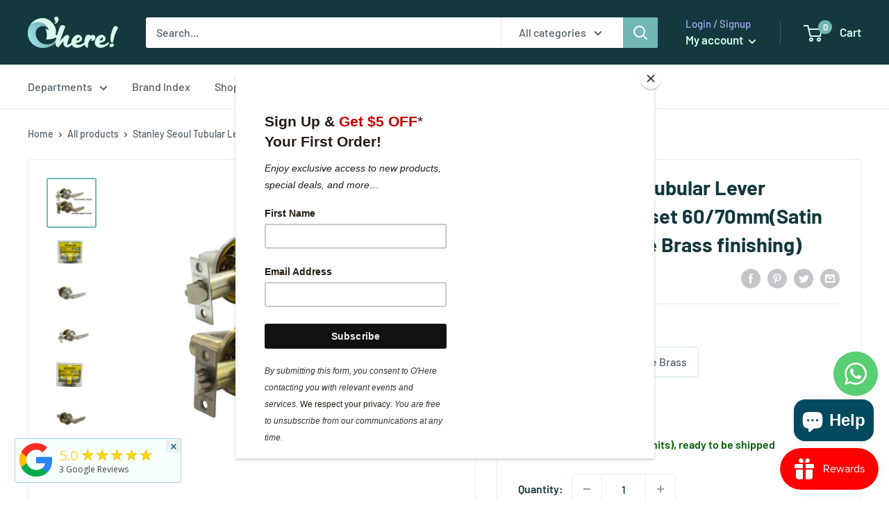

--- FILE ---
content_type: text/html; charset=utf-8
request_url: https://ohere.sg/products/stanley-seoul-tubular-lever-entrance-satin-stainless-steel-antique-brass-finishing
body_size: 45309
content:
<!doctype html>

<html class="no-js" lang="en">

<head>
    <meta charset="utf-8">
    <meta name="viewport" content="width=device-width, initial-scale=1.0, height=device-height, minimum-scale=1.0, maximum-scale=1.0">
    <meta name="theme-color" content="#72b6b8"><title>Stanley Seoul Tubular Lever Entrance Backset 60/70mm(Satin Nickel/ Ant
</title><meta name="description" content="Tested &amp;gt; 200,000 Cycle Tubular Entry Lever Adjustable Backset 60/70mm Fits left and right hand door Easy installation 3 Keys 2 Year Limited Warranty Brass Cylinder lock 18 X 17 X 6 cm Suitable for door 35-45mm Comes in Satin Nickel and Antique Brass finishing"><link rel="canonical" href="https://ohere.sg/products/stanley-seoul-tubular-lever-entrance-satin-stainless-steel-antique-brass-finishing"><link rel="shortcut icon" href="//ohere.sg/cdn/shop/files/O_Teal_Favicon_96x96.png?v=1613776937" type="image/png"><link rel="preload" as="style" href="//ohere.sg/cdn/shop/t/22/assets/theme.css?v=49996461336982565581632445675">
    <link rel="preload" as="script" href="//ohere.sg/cdn/shop/t/22/assets/theme.js?v=50548662885519468661641862118">
    <link rel="preconnect" href="https://cdn.shopify.com">
    <link rel="preconnect" href="https://fonts.shopifycdn.com">
    <link rel="dns-prefetch" href="https://productreviews.shopifycdn.com">
    <link rel="dns-prefetch" href="https://ajax.googleapis.com">
    <link rel="dns-prefetch" href="https://maps.googleapis.com">
    <link rel="dns-prefetch" href="https://maps.gstatic.com">

    <meta property="og:type" content="product">
  <meta property="og:title" content="Stanley Seoul Tubular Lever Entrance Backset 60/70mm(Satin Nickel/ Antique Brass finishing)"><meta property="og:image" content="http://ohere.sg/cdn/shop/products/Fitsallstandarddoors_Easytoinstall_200_000cycletested_Doorthickness35mm-45mm.png?v=1757062617">
    <meta property="og:image:secure_url" content="https://ohere.sg/cdn/shop/products/Fitsallstandarddoors_Easytoinstall_200_000cycletested_Doorthickness35mm-45mm.png?v=1757062617">
    <meta property="og:image:width" content="1200">
    <meta property="og:image:height" content="1200"><meta property="product:price:amount" content="27.50">
  <meta property="product:price:currency" content="SGD"><meta property="og:description" content="Tested &amp;gt; 200,000 Cycle Tubular Entry Lever Adjustable Backset 60/70mm Fits left and right hand door Easy installation 3 Keys 2 Year Limited Warranty Brass Cylinder lock 18 X 17 X 6 cm Suitable for door 35-45mm Comes in Satin Nickel and Antique Brass finishing"><meta property="og:url" content="https://ohere.sg/products/stanley-seoul-tubular-lever-entrance-satin-stainless-steel-antique-brass-finishing">
<meta property="og:site_name" content="O&#39;Here!"><meta name="twitter:card" content="summary"><meta name="twitter:title" content="Stanley Seoul Tubular Lever Entrance Backset 60/70mm(Satin Nickel/ Antique Brass finishing)">
  <meta name="twitter:description" content="

Tested &amp;gt; 200,000 Cycle
Tubular Entry Lever
Adjustable Backset 60/70mm
Fits left and right hand door
Easy installation
3 Keys
2 Year Limited Warranty
Brass Cylinder lock
18 X 17 X 6 cm
Suitable for door 35-45mm
Comes in Satin Nickel and Antique Brass finishing


">
  <meta name="twitter:image" content="https://ohere.sg/cdn/shop/products/Fitsallstandarddoors_Easytoinstall_200_000cycletested_Doorthickness35mm-45mm_600x600_crop_center.png?v=1757062617">
    <link rel="preload" href="//ohere.sg/cdn/fonts/barlow/barlow_n7.691d1d11f150e857dcbc1c10ef03d825bc378d81.woff2" as="font" type="font/woff2" crossorigin><link rel="preload" href="//ohere.sg/cdn/fonts/barlow/barlow_n5.a193a1990790eba0cc5cca569d23799830e90f07.woff2" as="font" type="font/woff2" crossorigin><style>
  @font-face {
  font-family: Barlow;
  font-weight: 700;
  font-style: normal;
  font-display: swap;
  src: url("//ohere.sg/cdn/fonts/barlow/barlow_n7.691d1d11f150e857dcbc1c10ef03d825bc378d81.woff2") format("woff2"),
       url("//ohere.sg/cdn/fonts/barlow/barlow_n7.4fdbb1cb7da0e2c2f88492243ffa2b4f91924840.woff") format("woff");
}

  @font-face {
  font-family: Barlow;
  font-weight: 500;
  font-style: normal;
  font-display: swap;
  src: url("//ohere.sg/cdn/fonts/barlow/barlow_n5.a193a1990790eba0cc5cca569d23799830e90f07.woff2") format("woff2"),
       url("//ohere.sg/cdn/fonts/barlow/barlow_n5.ae31c82169b1dc0715609b8cc6a610b917808358.woff") format("woff");
}

@font-face {
  font-family: Barlow;
  font-weight: 600;
  font-style: normal;
  font-display: swap;
  src: url("//ohere.sg/cdn/fonts/barlow/barlow_n6.329f582a81f63f125e63c20a5a80ae9477df68e1.woff2") format("woff2"),
       url("//ohere.sg/cdn/fonts/barlow/barlow_n6.0163402e36247bcb8b02716880d0b39568412e9e.woff") format("woff");
}

@font-face {
  font-family: Barlow;
  font-weight: 700;
  font-style: italic;
  font-display: swap;
  src: url("//ohere.sg/cdn/fonts/barlow/barlow_i7.50e19d6cc2ba5146fa437a5a7443c76d5d730103.woff2") format("woff2"),
       url("//ohere.sg/cdn/fonts/barlow/barlow_i7.47e9f98f1b094d912e6fd631cc3fe93d9f40964f.woff") format("woff");
}


  @font-face {
  font-family: Barlow;
  font-weight: 700;
  font-style: normal;
  font-display: swap;
  src: url("//ohere.sg/cdn/fonts/barlow/barlow_n7.691d1d11f150e857dcbc1c10ef03d825bc378d81.woff2") format("woff2"),
       url("//ohere.sg/cdn/fonts/barlow/barlow_n7.4fdbb1cb7da0e2c2f88492243ffa2b4f91924840.woff") format("woff");
}

  @font-face {
  font-family: Barlow;
  font-weight: 500;
  font-style: italic;
  font-display: swap;
  src: url("//ohere.sg/cdn/fonts/barlow/barlow_i5.714d58286997b65cd479af615cfa9bb0a117a573.woff2") format("woff2"),
       url("//ohere.sg/cdn/fonts/barlow/barlow_i5.0120f77e6447d3b5df4bbec8ad8c2d029d87fb21.woff") format("woff");
}

  @font-face {
  font-family: Barlow;
  font-weight: 700;
  font-style: italic;
  font-display: swap;
  src: url("//ohere.sg/cdn/fonts/barlow/barlow_i7.50e19d6cc2ba5146fa437a5a7443c76d5d730103.woff2") format("woff2"),
       url("//ohere.sg/cdn/fonts/barlow/barlow_i7.47e9f98f1b094d912e6fd631cc3fe93d9f40964f.woff") format("woff");
}


  :root {
    --default-text-font-size : 15px;
    --base-text-font-size    : 16px;
    --heading-font-family    : Barlow, sans-serif;
    --heading-font-weight    : 700;
    --heading-font-style     : normal;
    --text-font-family       : Barlow, sans-serif;
    --text-font-weight       : 500;
    --text-font-style        : normal;
    --text-font-bolder-weight: 600;
    --text-link-decoration   : normal;

    --text-color               : #535f67;
    --text-color-rgb           : 83, 95, 103;
    --heading-color            : #13383d;
    --border-color             : #e3eff1;
    --border-color-rgb         : 227, 239, 241;
    --form-border-color        : #d2e5e9;
    --accent-color             : #72b6b8;
    --accent-color-rgb         : 114, 182, 184;
    --link-color               : #3aa6aa;
    --link-color-hover         : #276e71;
    --background               : #ffffff;
    --secondary-background     : #ffffff;
    --secondary-background-rgb : 255, 255, 255;
    --accent-background        : rgba(114, 182, 184, 0.08);

    --input-background: #ffffff;

    --error-color       : #ff0000;
    --error-background  : rgba(255, 0, 0, 0.07);
    --success-color     : #00aa00;
    --success-background: rgba(0, 170, 0, 0.11);

    --primary-button-background      : #72b6b8;
    --primary-button-background-rgb  : 114, 182, 184;
    --primary-button-text-color      : #13383d;
    --secondary-button-background    : #13383d;
    --secondary-button-background-rgb: 19, 56, 61;
    --secondary-button-text-color    : #ffffff;

    --header-background      : #13383d;
    --header-text-color      : #cdfcea;
    --header-light-text-color: #a3afef;
    --header-border-color    : rgba(163, 175, 239, 0.3);
    --header-accent-color    : #72b6b8;

    --footer-background-color:    #e3eff1;
    --footer-heading-text-color:  #13383d;
    --footer-body-text-color:     #535f67;
    --footer-body-text-color-rgb: 83, 95, 103;
    --footer-accent-color:        #72b6b8;
    --footer-accent-color-rgb:    114, 182, 184;
    --footer-border:              none;
    
    --flickity-arrow-color: #9fc8cf;--product-on-sale-accent           : #d74747;
    --product-on-sale-accent-rgb       : 215, 71, 71;
    --product-on-sale-color            : #ffffff;
    --product-in-stock-color           : #085c08;
    --product-low-stock-color          : #d74747;
    --product-sold-out-color           : #8a9297;
    --product-custom-label-1-background: #008a00;
    --product-custom-label-1-color     : #ffffff;
    --product-custom-label-2-background: #00a500;
    --product-custom-label-2-color     : #ffffff;
    --product-review-star-color        : #ffbd00;

    --mobile-container-gutter : 20px;
    --desktop-container-gutter: 40px;

    /* Shopify related variables */
    --payment-terms-background-color: #ffffff;
  }
</style>

<script>
  // IE11 does not have support for CSS variables, so we have to polyfill them
  if (!(((window || {}).CSS || {}).supports && window.CSS.supports('(--a: 0)'))) {
    const script = document.createElement('script');
    script.type = 'text/javascript';
    script.src = 'https://cdn.jsdelivr.net/npm/css-vars-ponyfill@2';
    script.onload = function() {
      cssVars({});
    };

    document.getElementsByTagName('head')[0].appendChild(script);
  }
</script>


    <script>window.nfecShopVersion = '1768857105';window.nfecJsVersion = '449674';window.nfecCVersion = 72875</script><script>window.performance && window.performance.mark && window.performance.mark('shopify.content_for_header.start');</script><meta name="facebook-domain-verification" content="gymsscetoncjb82jwpjphrwl8aquq8">
<meta name="google-site-verification" content="22e9aafz_a0oBV1AV1FfFi4uKGgE4UshOlTIM5NmqQA">
<meta id="shopify-digital-wallet" name="shopify-digital-wallet" content="/48363602077/digital_wallets/dialog">
<meta name="shopify-checkout-api-token" content="c65cdec16e491f4fbbcdcb4fc955b7ae">
<link rel="alternate" type="application/json+oembed" href="https://ohere.sg/products/stanley-seoul-tubular-lever-entrance-satin-stainless-steel-antique-brass-finishing.oembed">
<script async="async" src="/checkouts/internal/preloads.js?locale=en-SG"></script>
<script id="apple-pay-shop-capabilities" type="application/json">{"shopId":48363602077,"countryCode":"SG","currencyCode":"SGD","merchantCapabilities":["supports3DS"],"merchantId":"gid:\/\/shopify\/Shop\/48363602077","merchantName":"O'Here!","requiredBillingContactFields":["postalAddress","email","phone"],"requiredShippingContactFields":["postalAddress","email","phone"],"shippingType":"shipping","supportedNetworks":["visa","masterCard","amex"],"total":{"type":"pending","label":"O'Here!","amount":"1.00"},"shopifyPaymentsEnabled":true,"supportsSubscriptions":true}</script>
<script id="shopify-features" type="application/json">{"accessToken":"c65cdec16e491f4fbbcdcb4fc955b7ae","betas":["rich-media-storefront-analytics"],"domain":"ohere.sg","predictiveSearch":true,"shopId":48363602077,"locale":"en"}</script>
<script>var Shopify = Shopify || {};
Shopify.shop = "hy-ray.myshopify.com";
Shopify.locale = "en";
Shopify.currency = {"active":"SGD","rate":"1.0"};
Shopify.country = "SG";
Shopify.theme = {"name":"OS2.0 ready Warehouse (2.2.3)","id":127023808669,"schema_name":"Warehouse","schema_version":"2.3.3","theme_store_id":871,"role":"main"};
Shopify.theme.handle = "null";
Shopify.theme.style = {"id":null,"handle":null};
Shopify.cdnHost = "ohere.sg/cdn";
Shopify.routes = Shopify.routes || {};
Shopify.routes.root = "/";</script>
<script type="module">!function(o){(o.Shopify=o.Shopify||{}).modules=!0}(window);</script>
<script>!function(o){function n(){var o=[];function n(){o.push(Array.prototype.slice.apply(arguments))}return n.q=o,n}var t=o.Shopify=o.Shopify||{};t.loadFeatures=n(),t.autoloadFeatures=n()}(window);</script>
<script id="shop-js-analytics" type="application/json">{"pageType":"product"}</script>
<script defer="defer" async type="module" src="//ohere.sg/cdn/shopifycloud/shop-js/modules/v2/client.init-shop-cart-sync_BApSsMSl.en.esm.js"></script>
<script defer="defer" async type="module" src="//ohere.sg/cdn/shopifycloud/shop-js/modules/v2/chunk.common_CBoos6YZ.esm.js"></script>
<script type="module">
  await import("//ohere.sg/cdn/shopifycloud/shop-js/modules/v2/client.init-shop-cart-sync_BApSsMSl.en.esm.js");
await import("//ohere.sg/cdn/shopifycloud/shop-js/modules/v2/chunk.common_CBoos6YZ.esm.js");

  window.Shopify.SignInWithShop?.initShopCartSync?.({"fedCMEnabled":true,"windoidEnabled":true});

</script>
<script>(function() {
  var isLoaded = false;
  function asyncLoad() {
    if (isLoaded) return;
    isLoaded = true;
    var urls = ["https:\/\/chimpstatic.com\/mcjs-connected\/js\/users\/a5dd6f8bdfec061c5a400adeb\/c6d7c79b82d432ec92c475bed.js?shop=hy-ray.myshopify.com","https:\/\/d5zu2f4xvqanl.cloudfront.net\/42\/fe\/loader_2.js?shop=hy-ray.myshopify.com","https:\/\/js.smile.io\/v1\/smile-shopify.js?shop=hy-ray.myshopify.com","https:\/\/cdn-loyalty.yotpo.com\/loader\/bja244f77_xFNpZ3tufR6w.js?shop=hy-ray.myshopify.com","https:\/\/meggnotec.ams3.digitaloceanspaces.com\/sfy\/assets\/CeiwEmbeAEfJqwu\/js\/widget.js?shop=hy-ray.myshopify.com","\/\/searchserverapi1.com\/widgets\/shopify\/init.js?a=1c6T9H9g4X\u0026shop=hy-ray.myshopify.com"];
    for (var i = 0; i < urls.length; i++) {
      var s = document.createElement('script');
      s.type = 'text/javascript';
      s.async = true;
      s.src = urls[i];
      var x = document.getElementsByTagName('script')[0];
      x.parentNode.insertBefore(s, x);
    }
  };
  if(window.attachEvent) {
    window.attachEvent('onload', asyncLoad);
  } else {
    window.addEventListener('load', asyncLoad, false);
  }
})();</script>
<script id="__st">var __st={"a":48363602077,"offset":28800,"reqid":"7d836c55-b631-426e-9d29-cb88a649c4ad-1768920219","pageurl":"ohere.sg\/products\/stanley-seoul-tubular-lever-entrance-satin-stainless-steel-antique-brass-finishing","u":"9ffad049fca2","p":"product","rtyp":"product","rid":8032998850862};</script>
<script>window.ShopifyPaypalV4VisibilityTracking = true;</script>
<script id="captcha-bootstrap">!function(){'use strict';const t='contact',e='account',n='new_comment',o=[[t,t],['blogs',n],['comments',n],[t,'customer']],c=[[e,'customer_login'],[e,'guest_login'],[e,'recover_customer_password'],[e,'create_customer']],r=t=>t.map((([t,e])=>`form[action*='/${t}']:not([data-nocaptcha='true']) input[name='form_type'][value='${e}']`)).join(','),a=t=>()=>t?[...document.querySelectorAll(t)].map((t=>t.form)):[];function s(){const t=[...o],e=r(t);return a(e)}const i='password',u='form_key',d=['recaptcha-v3-token','g-recaptcha-response','h-captcha-response',i],f=()=>{try{return window.sessionStorage}catch{return}},m='__shopify_v',_=t=>t.elements[u];function p(t,e,n=!1){try{const o=window.sessionStorage,c=JSON.parse(o.getItem(e)),{data:r}=function(t){const{data:e,action:n}=t;return t[m]||n?{data:e,action:n}:{data:t,action:n}}(c);for(const[e,n]of Object.entries(r))t.elements[e]&&(t.elements[e].value=n);n&&o.removeItem(e)}catch(o){console.error('form repopulation failed',{error:o})}}const l='form_type',E='cptcha';function T(t){t.dataset[E]=!0}const w=window,h=w.document,L='Shopify',v='ce_forms',y='captcha';let A=!1;((t,e)=>{const n=(g='f06e6c50-85a8-45c8-87d0-21a2b65856fe',I='https://cdn.shopify.com/shopifycloud/storefront-forms-hcaptcha/ce_storefront_forms_captcha_hcaptcha.v1.5.2.iife.js',D={infoText:'Protected by hCaptcha',privacyText:'Privacy',termsText:'Terms'},(t,e,n)=>{const o=w[L][v],c=o.bindForm;if(c)return c(t,g,e,D).then(n);var r;o.q.push([[t,g,e,D],n]),r=I,A||(h.body.append(Object.assign(h.createElement('script'),{id:'captcha-provider',async:!0,src:r})),A=!0)});var g,I,D;w[L]=w[L]||{},w[L][v]=w[L][v]||{},w[L][v].q=[],w[L][y]=w[L][y]||{},w[L][y].protect=function(t,e){n(t,void 0,e),T(t)},Object.freeze(w[L][y]),function(t,e,n,w,h,L){const[v,y,A,g]=function(t,e,n){const i=e?o:[],u=t?c:[],d=[...i,...u],f=r(d),m=r(i),_=r(d.filter((([t,e])=>n.includes(e))));return[a(f),a(m),a(_),s()]}(w,h,L),I=t=>{const e=t.target;return e instanceof HTMLFormElement?e:e&&e.form},D=t=>v().includes(t);t.addEventListener('submit',(t=>{const e=I(t);if(!e)return;const n=D(e)&&!e.dataset.hcaptchaBound&&!e.dataset.recaptchaBound,o=_(e),c=g().includes(e)&&(!o||!o.value);(n||c)&&t.preventDefault(),c&&!n&&(function(t){try{if(!f())return;!function(t){const e=f();if(!e)return;const n=_(t);if(!n)return;const o=n.value;o&&e.removeItem(o)}(t);const e=Array.from(Array(32),(()=>Math.random().toString(36)[2])).join('');!function(t,e){_(t)||t.append(Object.assign(document.createElement('input'),{type:'hidden',name:u})),t.elements[u].value=e}(t,e),function(t,e){const n=f();if(!n)return;const o=[...t.querySelectorAll(`input[type='${i}']`)].map((({name:t})=>t)),c=[...d,...o],r={};for(const[a,s]of new FormData(t).entries())c.includes(a)||(r[a]=s);n.setItem(e,JSON.stringify({[m]:1,action:t.action,data:r}))}(t,e)}catch(e){console.error('failed to persist form',e)}}(e),e.submit())}));const S=(t,e)=>{t&&!t.dataset[E]&&(n(t,e.some((e=>e===t))),T(t))};for(const o of['focusin','change'])t.addEventListener(o,(t=>{const e=I(t);D(e)&&S(e,y())}));const B=e.get('form_key'),M=e.get(l),P=B&&M;t.addEventListener('DOMContentLoaded',(()=>{const t=y();if(P)for(const e of t)e.elements[l].value===M&&p(e,B);[...new Set([...A(),...v().filter((t=>'true'===t.dataset.shopifyCaptcha))])].forEach((e=>S(e,t)))}))}(h,new URLSearchParams(w.location.search),n,t,e,['guest_login'])})(!0,!0)}();</script>
<script integrity="sha256-4kQ18oKyAcykRKYeNunJcIwy7WH5gtpwJnB7kiuLZ1E=" data-source-attribution="shopify.loadfeatures" defer="defer" src="//ohere.sg/cdn/shopifycloud/storefront/assets/storefront/load_feature-a0a9edcb.js" crossorigin="anonymous"></script>
<script data-source-attribution="shopify.dynamic_checkout.dynamic.init">var Shopify=Shopify||{};Shopify.PaymentButton=Shopify.PaymentButton||{isStorefrontPortableWallets:!0,init:function(){window.Shopify.PaymentButton.init=function(){};var t=document.createElement("script");t.src="https://ohere.sg/cdn/shopifycloud/portable-wallets/latest/portable-wallets.en.js",t.type="module",document.head.appendChild(t)}};
</script>
<script data-source-attribution="shopify.dynamic_checkout.buyer_consent">
  function portableWalletsHideBuyerConsent(e){var t=document.getElementById("shopify-buyer-consent"),n=document.getElementById("shopify-subscription-policy-button");t&&n&&(t.classList.add("hidden"),t.setAttribute("aria-hidden","true"),n.removeEventListener("click",e))}function portableWalletsShowBuyerConsent(e){var t=document.getElementById("shopify-buyer-consent"),n=document.getElementById("shopify-subscription-policy-button");t&&n&&(t.classList.remove("hidden"),t.removeAttribute("aria-hidden"),n.addEventListener("click",e))}window.Shopify?.PaymentButton&&(window.Shopify.PaymentButton.hideBuyerConsent=portableWalletsHideBuyerConsent,window.Shopify.PaymentButton.showBuyerConsent=portableWalletsShowBuyerConsent);
</script>
<script>
  function portableWalletsCleanup(e){e&&e.src&&console.error("Failed to load portable wallets script "+e.src);var t=document.querySelectorAll("shopify-accelerated-checkout .shopify-payment-button__skeleton, shopify-accelerated-checkout-cart .wallet-cart-button__skeleton"),e=document.getElementById("shopify-buyer-consent");for(let e=0;e<t.length;e++)t[e].remove();e&&e.remove()}function portableWalletsNotLoadedAsModule(e){e instanceof ErrorEvent&&"string"==typeof e.message&&e.message.includes("import.meta")&&"string"==typeof e.filename&&e.filename.includes("portable-wallets")&&(window.removeEventListener("error",portableWalletsNotLoadedAsModule),window.Shopify.PaymentButton.failedToLoad=e,"loading"===document.readyState?document.addEventListener("DOMContentLoaded",window.Shopify.PaymentButton.init):window.Shopify.PaymentButton.init())}window.addEventListener("error",portableWalletsNotLoadedAsModule);
</script>

<script type="module" src="https://ohere.sg/cdn/shopifycloud/portable-wallets/latest/portable-wallets.en.js" onError="portableWalletsCleanup(this)" crossorigin="anonymous"></script>
<script nomodule>
  document.addEventListener("DOMContentLoaded", portableWalletsCleanup);
</script>

<link id="shopify-accelerated-checkout-styles" rel="stylesheet" media="screen" href="https://ohere.sg/cdn/shopifycloud/portable-wallets/latest/accelerated-checkout-backwards-compat.css" crossorigin="anonymous">
<style id="shopify-accelerated-checkout-cart">
        #shopify-buyer-consent {
  margin-top: 1em;
  display: inline-block;
  width: 100%;
}

#shopify-buyer-consent.hidden {
  display: none;
}

#shopify-subscription-policy-button {
  background: none;
  border: none;
  padding: 0;
  text-decoration: underline;
  font-size: inherit;
  cursor: pointer;
}

#shopify-subscription-policy-button::before {
  box-shadow: none;
}

      </style>

<script>window.performance && window.performance.mark && window.performance.mark('shopify.content_for_header.end');</script>

    <link rel="stylesheet" href="//ohere.sg/cdn/shop/t/22/assets/theme.css?v=49996461336982565581632445675">

    
  <script type="application/ld+json">
  {
    "@context": "http://schema.org",
    "@type": "Product",
    "offers": [{
          "@type": "Offer",
          "name": "Satin Nickel",
          "availability":"https://schema.org/InStock",
          "price": 27.5,
          "priceCurrency": "SGD",
          "priceValidUntil": "2026-01-30","sku": "SX-LS-SETLE15","url": "/products/stanley-seoul-tubular-lever-entrance-satin-stainless-steel-antique-brass-finishing?variant=44137942417710"
        },
{
          "@type": "Offer",
          "name": "Antique Brass",
          "availability":"https://schema.org/InStock",
          "price": 27.5,
          "priceCurrency": "SGD",
          "priceValidUntil": "2026-01-30","sku": "SX-LS-SETLE5","url": "/products/stanley-seoul-tubular-lever-entrance-satin-stainless-steel-antique-brass-finishing?variant=44137942450478"
        }
],
      "gtin13": "4260709172927",
      "productId": "4260709172927",
    "brand": {
      "name": "STANLEY PRO"
    },
    "name": "Stanley Seoul Tubular Lever Entrance Backset 60\/70mm(Satin Nickel\/ Antique Brass finishing)",
    "description": "\n\nTested \u0026gt; 200,000 Cycle\nTubular Entry Lever\nAdjustable Backset 60\/70mm\nFits left and right hand door\nEasy installation\n3 Keys\n2 Year Limited Warranty\nBrass Cylinder lock\n18 X 17 X 6 cm\nSuitable for door 35-45mm\nComes in Satin Nickel and Antique Brass finishing\n\n\n",
    "category": "Door Knob",
    "url": "/products/stanley-seoul-tubular-lever-entrance-satin-stainless-steel-antique-brass-finishing",
    "sku": "SX-LS-SETLE15",
    "image": {
      "@type": "ImageObject",
      "url": "https://ohere.sg/cdn/shop/products/Fitsallstandarddoors_Easytoinstall_200_000cycletested_Doorthickness35mm-45mm_1024x.png?v=1757062617",
      "image": "https://ohere.sg/cdn/shop/products/Fitsallstandarddoors_Easytoinstall_200_000cycletested_Doorthickness35mm-45mm_1024x.png?v=1757062617",
      "name": "Stanley Seoul Tubular Lever Entrance Backset 60\/70mm(Satin Nickel\/ Antique Brass finishing)",
      "width": "1024",
      "height": "1024"
    }
  }
  </script>



  <script type="application/ld+json">
  {
    "@context": "http://schema.org",
    "@type": "BreadcrumbList",
  "itemListElement": [{
      "@type": "ListItem",
      "position": 1,
      "name": "Home",
      "item": "https://ohere.sg"
    },{
          "@type": "ListItem",
          "position": 2,
          "name": "Stanley Seoul Tubular Lever Entrance Backset 60\/70mm(Satin Nickel\/ Antique Brass finishing)",
          "item": "https://ohere.sg/products/stanley-seoul-tubular-lever-entrance-satin-stainless-steel-antique-brass-finishing"
        }]
  }
  </script>


    <script>
      // This allows to expose several variables to the global scope, to be used in scripts
      window.theme = {
        pageType: "product",
        cartCount: 0,
        moneyFormat: "${{amount}}",
        moneyWithCurrencyFormat: "${{amount}} SGD",
        currencyCodeEnabled: false,
        showDiscount: true,
        discountMode: "percentage",
        searchMode: "product,article",
        searchUnavailableProducts: "last",
        cartType: "message"
      };

      window.routes = {
        rootUrl: "\/",
        rootUrlWithoutSlash: '',
        cartUrl: "\/cart",
        cartAddUrl: "\/cart\/add",
        cartChangeUrl: "\/cart\/change",
        searchUrl: "\/search",
        productRecommendationsUrl: "\/recommendations\/products"
      };

      window.languages = {
        productRegularPrice: "Regular price",
        productSalePrice: "Sale price",
        collectionOnSaleLabel: "Save {{savings}}",
        productFormUnavailable: "Unavailable",
        productFormAddToCart: "Add to cart",
        productFormSoldOut: "Sold out",
        productAdded: "Product has been added to your cart",
        productAddedShort: "Added!",
        shippingEstimatorNoResults: "No shipping could be found for your address.",
        shippingEstimatorOneResult: "There is one shipping rate for your address:",
        shippingEstimatorMultipleResults: "There are {{count}} shipping rates for your address:",
        shippingEstimatorErrors: "There are some errors:"
      };

      window.lazySizesConfig = {
        loadHidden: false,
        hFac: 0.8,
        expFactor: 3,
        customMedia: {
          '--phone': '(max-width: 640px)',
          '--tablet': '(min-width: 641px) and (max-width: 1023px)',
          '--lap': '(min-width: 1024px)'
        }
      };

      document.documentElement.className = document.documentElement.className.replace('no-js', 'js');
    </script><script src="//ohere.sg/cdn/shop/t/22/assets/theme.js?v=50548662885519468661641862118" defer></script>
    <script src="//ohere.sg/cdn/shop/t/22/assets/custom.js?v=102476495355921946141632445674" defer></script><script>
        (function () {
          window.onpageshow = function() {
            // We force re-freshing the cart content onpageshow, as most browsers will serve a cache copy when hitting the
            // back button, which cause staled data
            document.documentElement.dispatchEvent(new CustomEvent('cart:refresh', {
              bubbles: true,
              detail: {scrollToTop: false}
            }));
          };
        })();
      </script><script type="text/javascript">
    (function(c,l,a,r,i,t,y){
        c[a]=c[a]||function(){(c[a].q=c[a].q||[]).push(arguments)};
        t=l.createElement(r);t.async=1;t.src="https://www.clarity.ms/tag/"+i;
        y=l.getElementsByTagName(r)[0];y.parentNode.insertBefore(t,y);
    })(window, document, "clarity", "script", "499neqa3rr");
	</script>
  
	<script>
    
    
    
    
    var gsf_conversion_data = {page_type : 'product', event : 'view_item', data : {product_data : [{variant_id : 44137942417710, product_id : 8032998850862, name : "Stanley Seoul Tubular Lever Entrance Backset 60/70mm(Satin Nickel/ Antique Brass finishing)", price : "27.50", currency : "SGD", sku : "SX-LS-SETLE15", brand : "STANLEY PRO", variant : "Satin Nickel", category : "Door Knob", quantity : "39" }], total_price : "27.50", shop_currency : "SGD"}};
    
</script>

	
  
  	<meta name="google-site-verification" content="ik4VKQIbopHpryQ48cdajGeKmj4imNL4f6G5Rlp5G0k" />
  
	<!-- Pixel Code for https://app.popify.site/ -->
	<script async src="https://app.popify.site/pixel/dx25zkoyl3yd0zyfebhv7586r1mageir"></script>
	<!-- END Pixel Code -->
  
<!-- BEGIN app block: shopify://apps/yotpo-product-reviews/blocks/settings/eb7dfd7d-db44-4334-bc49-c893b51b36cf -->


  <script type="text/javascript" src="https://cdn-widgetsrepository.yotpo.com/v1/loader/3SFvTnpCV29NdAs7rrCH9VwwQkhEuxV68HeWWFJe?languageCode=en" async></script>



  
<!-- END app block --><!-- BEGIN app block: shopify://apps/whatsapp-button/blocks/app-embed-block/96d80a63-e860-4262-a001-8b82ac4d00e6 --><script>
    (function() {
        function asyncLoad() {
            var url = 'https://whatsapp-button.eazeapps.io/api/buttonInstallation/scriptTag?shopId=14480&v=1758648401';
            var s = document.createElement('script');
            s.type = 'text/javascript';
            s.async = true;
            s.src = url;
            var x = document.getElementsByTagName('script')[0];
            x.parentNode.insertBefore(s, x);
        };
        if(window.attachEvent) {
            window.attachEvent('onload', asyncLoad);
        } else {
            window.addEventListener('load', asyncLoad, false);
        }
    })();
</script>

<!-- END app block --><!-- BEGIN app block: shopify://apps/yotpo-product-reviews/blocks/reviews_tab/eb7dfd7d-db44-4334-bc49-c893b51b36cf -->



<!-- END app block --><!-- BEGIN app block: shopify://apps/simprosys-google-shopping-feed/blocks/core_settings_block/1f0b859e-9fa6-4007-97e8-4513aff5ff3b --><!-- BEGIN: GSF App Core Tags & Scripts by Simprosys Google Shopping Feed -->



    <!-- BEGIN app snippet: gsf_tracking_data -->


    <script type='text/javascript'>window.dataLayer = window.dataLayer || []; function gtag() { dataLayer.push(arguments); } function gsfInitTrackerJSCode () { gtag('js', new Date()); gtag('config', 'G-W969H0HWSJ'); gtag('get', 'G-W969H0HWSJ', 'client_id', (client_id) => { localStorage.setItem('gsfga4cid', client_id.toString()); }); gtag('get', 'G-W969H0HWSJ', 'session_id', (session_id) => { localStorage.setItem('gsfga4sid', session_id.toString()); }); } function gsfInitTrackerJS () { var gsf_script = document.createElement('script'); gsf_script.src = 'https://www.googletagmanager.com/gtag/js?id=G-W969H0HWSJ'; gsf_script.async = false; document.head.append(gsf_script); gsf_script.onload = gsfInitTrackerJSCode; } function gsfInitTrackerFunction () { gsfInitTrackerJS(); }(function() { gsfInitTrackerFunction(); })();</script>

<!-- END app snippet -->







<!-- END: GSF App Core Tags & Scripts by Simprosys Google Shopping Feed -->
<!-- END app block --><!-- BEGIN app block: shopify://apps/yotpo-subscriptions/blocks/app-embed-block/ef25e582-ada5-4bb0-b4e7-f94e97ab1bb4 -->
  <script src="https://cdn-widgetsrepository.yotpo.com/v1/loader/3SFvTnpCV29NdAs7rrCH9VwwQkhEuxV68HeWWFJe" async></script>

<!-- END app block --><script src="https://cdn.shopify.com/extensions/e4b3a77b-20c9-4161-b1bb-deb87046128d/inbox-1253/assets/inbox-chat-loader.js" type="text/javascript" defer="defer"></script>
<script src="https://cdn.shopify.com/extensions/019bd851-85ed-795f-8647-0f9a2d79de29/smile-io-269/assets/smile-loader.js" type="text/javascript" defer="defer"></script>
<link href="https://monorail-edge.shopifysvc.com" rel="dns-prefetch">
<script>(function(){if ("sendBeacon" in navigator && "performance" in window) {try {var session_token_from_headers = performance.getEntriesByType('navigation')[0].serverTiming.find(x => x.name == '_s').description;} catch {var session_token_from_headers = undefined;}var session_cookie_matches = document.cookie.match(/_shopify_s=([^;]*)/);var session_token_from_cookie = session_cookie_matches && session_cookie_matches.length === 2 ? session_cookie_matches[1] : "";var session_token = session_token_from_headers || session_token_from_cookie || "";function handle_abandonment_event(e) {var entries = performance.getEntries().filter(function(entry) {return /monorail-edge.shopifysvc.com/.test(entry.name);});if (!window.abandonment_tracked && entries.length === 0) {window.abandonment_tracked = true;var currentMs = Date.now();var navigation_start = performance.timing.navigationStart;var payload = {shop_id: 48363602077,url: window.location.href,navigation_start,duration: currentMs - navigation_start,session_token,page_type: "product"};window.navigator.sendBeacon("https://monorail-edge.shopifysvc.com/v1/produce", JSON.stringify({schema_id: "online_store_buyer_site_abandonment/1.1",payload: payload,metadata: {event_created_at_ms: currentMs,event_sent_at_ms: currentMs}}));}}window.addEventListener('pagehide', handle_abandonment_event);}}());</script>
<script id="web-pixels-manager-setup">(function e(e,d,r,n,o){if(void 0===o&&(o={}),!Boolean(null===(a=null===(i=window.Shopify)||void 0===i?void 0:i.analytics)||void 0===a?void 0:a.replayQueue)){var i,a;window.Shopify=window.Shopify||{};var t=window.Shopify;t.analytics=t.analytics||{};var s=t.analytics;s.replayQueue=[],s.publish=function(e,d,r){return s.replayQueue.push([e,d,r]),!0};try{self.performance.mark("wpm:start")}catch(e){}var l=function(){var e={modern:/Edge?\/(1{2}[4-9]|1[2-9]\d|[2-9]\d{2}|\d{4,})\.\d+(\.\d+|)|Firefox\/(1{2}[4-9]|1[2-9]\d|[2-9]\d{2}|\d{4,})\.\d+(\.\d+|)|Chrom(ium|e)\/(9{2}|\d{3,})\.\d+(\.\d+|)|(Maci|X1{2}).+ Version\/(15\.\d+|(1[6-9]|[2-9]\d|\d{3,})\.\d+)([,.]\d+|)( \(\w+\)|)( Mobile\/\w+|) Safari\/|Chrome.+OPR\/(9{2}|\d{3,})\.\d+\.\d+|(CPU[ +]OS|iPhone[ +]OS|CPU[ +]iPhone|CPU IPhone OS|CPU iPad OS)[ +]+(15[._]\d+|(1[6-9]|[2-9]\d|\d{3,})[._]\d+)([._]\d+|)|Android:?[ /-](13[3-9]|1[4-9]\d|[2-9]\d{2}|\d{4,})(\.\d+|)(\.\d+|)|Android.+Firefox\/(13[5-9]|1[4-9]\d|[2-9]\d{2}|\d{4,})\.\d+(\.\d+|)|Android.+Chrom(ium|e)\/(13[3-9]|1[4-9]\d|[2-9]\d{2}|\d{4,})\.\d+(\.\d+|)|SamsungBrowser\/([2-9]\d|\d{3,})\.\d+/,legacy:/Edge?\/(1[6-9]|[2-9]\d|\d{3,})\.\d+(\.\d+|)|Firefox\/(5[4-9]|[6-9]\d|\d{3,})\.\d+(\.\d+|)|Chrom(ium|e)\/(5[1-9]|[6-9]\d|\d{3,})\.\d+(\.\d+|)([\d.]+$|.*Safari\/(?![\d.]+ Edge\/[\d.]+$))|(Maci|X1{2}).+ Version\/(10\.\d+|(1[1-9]|[2-9]\d|\d{3,})\.\d+)([,.]\d+|)( \(\w+\)|)( Mobile\/\w+|) Safari\/|Chrome.+OPR\/(3[89]|[4-9]\d|\d{3,})\.\d+\.\d+|(CPU[ +]OS|iPhone[ +]OS|CPU[ +]iPhone|CPU IPhone OS|CPU iPad OS)[ +]+(10[._]\d+|(1[1-9]|[2-9]\d|\d{3,})[._]\d+)([._]\d+|)|Android:?[ /-](13[3-9]|1[4-9]\d|[2-9]\d{2}|\d{4,})(\.\d+|)(\.\d+|)|Mobile Safari.+OPR\/([89]\d|\d{3,})\.\d+\.\d+|Android.+Firefox\/(13[5-9]|1[4-9]\d|[2-9]\d{2}|\d{4,})\.\d+(\.\d+|)|Android.+Chrom(ium|e)\/(13[3-9]|1[4-9]\d|[2-9]\d{2}|\d{4,})\.\d+(\.\d+|)|Android.+(UC? ?Browser|UCWEB|U3)[ /]?(15\.([5-9]|\d{2,})|(1[6-9]|[2-9]\d|\d{3,})\.\d+)\.\d+|SamsungBrowser\/(5\.\d+|([6-9]|\d{2,})\.\d+)|Android.+MQ{2}Browser\/(14(\.(9|\d{2,})|)|(1[5-9]|[2-9]\d|\d{3,})(\.\d+|))(\.\d+|)|K[Aa][Ii]OS\/(3\.\d+|([4-9]|\d{2,})\.\d+)(\.\d+|)/},d=e.modern,r=e.legacy,n=navigator.userAgent;return n.match(d)?"modern":n.match(r)?"legacy":"unknown"}(),u="modern"===l?"modern":"legacy",c=(null!=n?n:{modern:"",legacy:""})[u],f=function(e){return[e.baseUrl,"/wpm","/b",e.hashVersion,"modern"===e.buildTarget?"m":"l",".js"].join("")}({baseUrl:d,hashVersion:r,buildTarget:u}),m=function(e){var d=e.version,r=e.bundleTarget,n=e.surface,o=e.pageUrl,i=e.monorailEndpoint;return{emit:function(e){var a=e.status,t=e.errorMsg,s=(new Date).getTime(),l=JSON.stringify({metadata:{event_sent_at_ms:s},events:[{schema_id:"web_pixels_manager_load/3.1",payload:{version:d,bundle_target:r,page_url:o,status:a,surface:n,error_msg:t},metadata:{event_created_at_ms:s}}]});if(!i)return console&&console.warn&&console.warn("[Web Pixels Manager] No Monorail endpoint provided, skipping logging."),!1;try{return self.navigator.sendBeacon.bind(self.navigator)(i,l)}catch(e){}var u=new XMLHttpRequest;try{return u.open("POST",i,!0),u.setRequestHeader("Content-Type","text/plain"),u.send(l),!0}catch(e){return console&&console.warn&&console.warn("[Web Pixels Manager] Got an unhandled error while logging to Monorail."),!1}}}}({version:r,bundleTarget:l,surface:e.surface,pageUrl:self.location.href,monorailEndpoint:e.monorailEndpoint});try{o.browserTarget=l,function(e){var d=e.src,r=e.async,n=void 0===r||r,o=e.onload,i=e.onerror,a=e.sri,t=e.scriptDataAttributes,s=void 0===t?{}:t,l=document.createElement("script"),u=document.querySelector("head"),c=document.querySelector("body");if(l.async=n,l.src=d,a&&(l.integrity=a,l.crossOrigin="anonymous"),s)for(var f in s)if(Object.prototype.hasOwnProperty.call(s,f))try{l.dataset[f]=s[f]}catch(e){}if(o&&l.addEventListener("load",o),i&&l.addEventListener("error",i),u)u.appendChild(l);else{if(!c)throw new Error("Did not find a head or body element to append the script");c.appendChild(l)}}({src:f,async:!0,onload:function(){if(!function(){var e,d;return Boolean(null===(d=null===(e=window.Shopify)||void 0===e?void 0:e.analytics)||void 0===d?void 0:d.initialized)}()){var d=window.webPixelsManager.init(e)||void 0;if(d){var r=window.Shopify.analytics;r.replayQueue.forEach((function(e){var r=e[0],n=e[1],o=e[2];d.publishCustomEvent(r,n,o)})),r.replayQueue=[],r.publish=d.publishCustomEvent,r.visitor=d.visitor,r.initialized=!0}}},onerror:function(){return m.emit({status:"failed",errorMsg:"".concat(f," has failed to load")})},sri:function(e){var d=/^sha384-[A-Za-z0-9+/=]+$/;return"string"==typeof e&&d.test(e)}(c)?c:"",scriptDataAttributes:o}),m.emit({status:"loading"})}catch(e){m.emit({status:"failed",errorMsg:(null==e?void 0:e.message)||"Unknown error"})}}})({shopId: 48363602077,storefrontBaseUrl: "https://ohere.sg",extensionsBaseUrl: "https://extensions.shopifycdn.com/cdn/shopifycloud/web-pixels-manager",monorailEndpoint: "https://monorail-edge.shopifysvc.com/unstable/produce_batch",surface: "storefront-renderer",enabledBetaFlags: ["2dca8a86"],webPixelsConfigList: [{"id":"1689190702","configuration":"{\"account_ID\":\"197091\",\"google_analytics_tracking_tag\":\"1\",\"measurement_id\":\"2\",\"api_secret\":\"3\",\"shop_settings\":\"{\\\"custom_pixel_script\\\":\\\"https:\\\\\\\/\\\\\\\/storage.googleapis.com\\\\\\\/gsf-scripts\\\\\\\/custom-pixels\\\\\\\/hy-ray.js\\\"}\"}","eventPayloadVersion":"v1","runtimeContext":"LAX","scriptVersion":"c6b888297782ed4a1cba19cda43d6625","type":"APP","apiClientId":1558137,"privacyPurposes":[],"dataSharingAdjustments":{"protectedCustomerApprovalScopes":["read_customer_address","read_customer_email","read_customer_name","read_customer_personal_data","read_customer_phone"]}},{"id":"817824046","configuration":"{\"config\":\"{\\\"pixel_id\\\":\\\"G-W969H0HWSJ\\\",\\\"target_country\\\":\\\"SG\\\",\\\"gtag_events\\\":[{\\\"type\\\":\\\"search\\\",\\\"action_label\\\":[\\\"G-W969H0HWSJ\\\",\\\"AW-471059882\\\/snDrCO2Qn8MYEKqbz-AB\\\"]},{\\\"type\\\":\\\"begin_checkout\\\",\\\"action_label\\\":[\\\"G-W969H0HWSJ\\\",\\\"AW-471059882\\\/Yj07CPOQn8MYEKqbz-AB\\\"]},{\\\"type\\\":\\\"view_item\\\",\\\"action_label\\\":[\\\"G-W969H0HWSJ\\\",\\\"AW-471059882\\\/S1xCCOqQn8MYEKqbz-AB\\\",\\\"MC-KT5CNK8FTN\\\"]},{\\\"type\\\":\\\"purchase\\\",\\\"action_label\\\":[\\\"G-W969H0HWSJ\\\",\\\"AW-471059882\\\/KZCACOSQn8MYEKqbz-AB\\\",\\\"MC-KT5CNK8FTN\\\"]},{\\\"type\\\":\\\"page_view\\\",\\\"action_label\\\":[\\\"G-W969H0HWSJ\\\",\\\"AW-471059882\\\/d916COeQn8MYEKqbz-AB\\\",\\\"MC-KT5CNK8FTN\\\"]},{\\\"type\\\":\\\"add_payment_info\\\",\\\"action_label\\\":[\\\"G-W969H0HWSJ\\\",\\\"AW-471059882\\\/c_AYCOySn8MYEKqbz-AB\\\"]},{\\\"type\\\":\\\"add_to_cart\\\",\\\"action_label\\\":[\\\"G-W969H0HWSJ\\\",\\\"AW-471059882\\\/_ywVCPCQn8MYEKqbz-AB\\\"]}],\\\"enable_monitoring_mode\\\":false}\"}","eventPayloadVersion":"v1","runtimeContext":"OPEN","scriptVersion":"b2a88bafab3e21179ed38636efcd8a93","type":"APP","apiClientId":1780363,"privacyPurposes":[],"dataSharingAdjustments":{"protectedCustomerApprovalScopes":["read_customer_address","read_customer_email","read_customer_name","read_customer_personal_data","read_customer_phone"]}},{"id":"717259054","configuration":"{\"pixelCode\":\"CFNE2JJC77U0780HPA10\"}","eventPayloadVersion":"v1","runtimeContext":"STRICT","scriptVersion":"22e92c2ad45662f435e4801458fb78cc","type":"APP","apiClientId":4383523,"privacyPurposes":["ANALYTICS","MARKETING","SALE_OF_DATA"],"dataSharingAdjustments":{"protectedCustomerApprovalScopes":["read_customer_address","read_customer_email","read_customer_name","read_customer_personal_data","read_customer_phone"]}},{"id":"262078766","configuration":"{\"pixel_id\":\"760532331966576\",\"pixel_type\":\"facebook_pixel\",\"metaapp_system_user_token\":\"-\"}","eventPayloadVersion":"v1","runtimeContext":"OPEN","scriptVersion":"ca16bc87fe92b6042fbaa3acc2fbdaa6","type":"APP","apiClientId":2329312,"privacyPurposes":["ANALYTICS","MARKETING","SALE_OF_DATA"],"dataSharingAdjustments":{"protectedCustomerApprovalScopes":["read_customer_address","read_customer_email","read_customer_name","read_customer_personal_data","read_customer_phone"]}},{"id":"163250478","configuration":"{\"apiKey\":\"1c6T9H9g4X\", \"host\":\"searchserverapi.com\"}","eventPayloadVersion":"v1","runtimeContext":"STRICT","scriptVersion":"5559ea45e47b67d15b30b79e7c6719da","type":"APP","apiClientId":578825,"privacyPurposes":["ANALYTICS"],"dataSharingAdjustments":{"protectedCustomerApprovalScopes":["read_customer_personal_data"]}},{"id":"181371182","eventPayloadVersion":"1","runtimeContext":"LAX","scriptVersion":"2","type":"CUSTOM","privacyPurposes":["SALE_OF_DATA"],"name":"Simprosys Custom Pixel 1203202"},{"id":"shopify-app-pixel","configuration":"{}","eventPayloadVersion":"v1","runtimeContext":"STRICT","scriptVersion":"0450","apiClientId":"shopify-pixel","type":"APP","privacyPurposes":["ANALYTICS","MARKETING"]},{"id":"shopify-custom-pixel","eventPayloadVersion":"v1","runtimeContext":"LAX","scriptVersion":"0450","apiClientId":"shopify-pixel","type":"CUSTOM","privacyPurposes":["ANALYTICS","MARKETING"]}],isMerchantRequest: false,initData: {"shop":{"name":"O'Here!","paymentSettings":{"currencyCode":"SGD"},"myshopifyDomain":"hy-ray.myshopify.com","countryCode":"SG","storefrontUrl":"https:\/\/ohere.sg"},"customer":null,"cart":null,"checkout":null,"productVariants":[{"price":{"amount":27.5,"currencyCode":"SGD"},"product":{"title":"Stanley Seoul Tubular Lever Entrance Backset 60\/70mm(Satin Nickel\/ Antique Brass finishing)","vendor":"STANLEY PRO","id":"8032998850862","untranslatedTitle":"Stanley Seoul Tubular Lever Entrance Backset 60\/70mm(Satin Nickel\/ Antique Brass finishing)","url":"\/products\/stanley-seoul-tubular-lever-entrance-satin-stainless-steel-antique-brass-finishing","type":"Door Knob"},"id":"44137942417710","image":{"src":"\/\/ohere.sg\/cdn\/shop\/products\/SX-LS-SETLE15_2.jpg?v=1757062618"},"sku":"SX-LS-SETLE15","title":"Satin Nickel","untranslatedTitle":"Satin Nickel"},{"price":{"amount":27.5,"currencyCode":"SGD"},"product":{"title":"Stanley Seoul Tubular Lever Entrance Backset 60\/70mm(Satin Nickel\/ Antique Brass finishing)","vendor":"STANLEY PRO","id":"8032998850862","untranslatedTitle":"Stanley Seoul Tubular Lever Entrance Backset 60\/70mm(Satin Nickel\/ Antique Brass finishing)","url":"\/products\/stanley-seoul-tubular-lever-entrance-satin-stainless-steel-antique-brass-finishing","type":"Door Knob"},"id":"44137942450478","image":{"src":"\/\/ohere.sg\/cdn\/shop\/products\/SX-LS-SETLE5_2.jpg?v=1757062618"},"sku":"SX-LS-SETLE5","title":"Antique Brass","untranslatedTitle":"Antique Brass"}],"purchasingCompany":null},},"https://ohere.sg/cdn","fcfee988w5aeb613cpc8e4bc33m6693e112",{"modern":"","legacy":""},{"shopId":"48363602077","storefrontBaseUrl":"https:\/\/ohere.sg","extensionBaseUrl":"https:\/\/extensions.shopifycdn.com\/cdn\/shopifycloud\/web-pixels-manager","surface":"storefront-renderer","enabledBetaFlags":"[\"2dca8a86\"]","isMerchantRequest":"false","hashVersion":"fcfee988w5aeb613cpc8e4bc33m6693e112","publish":"custom","events":"[[\"page_viewed\",{}],[\"product_viewed\",{\"productVariant\":{\"price\":{\"amount\":27.5,\"currencyCode\":\"SGD\"},\"product\":{\"title\":\"Stanley Seoul Tubular Lever Entrance Backset 60\/70mm(Satin Nickel\/ Antique Brass finishing)\",\"vendor\":\"STANLEY PRO\",\"id\":\"8032998850862\",\"untranslatedTitle\":\"Stanley Seoul Tubular Lever Entrance Backset 60\/70mm(Satin Nickel\/ Antique Brass finishing)\",\"url\":\"\/products\/stanley-seoul-tubular-lever-entrance-satin-stainless-steel-antique-brass-finishing\",\"type\":\"Door Knob\"},\"id\":\"44137942417710\",\"image\":{\"src\":\"\/\/ohere.sg\/cdn\/shop\/products\/SX-LS-SETLE15_2.jpg?v=1757062618\"},\"sku\":\"SX-LS-SETLE15\",\"title\":\"Satin Nickel\",\"untranslatedTitle\":\"Satin Nickel\"}}]]"});</script><script>
  window.ShopifyAnalytics = window.ShopifyAnalytics || {};
  window.ShopifyAnalytics.meta = window.ShopifyAnalytics.meta || {};
  window.ShopifyAnalytics.meta.currency = 'SGD';
  var meta = {"product":{"id":8032998850862,"gid":"gid:\/\/shopify\/Product\/8032998850862","vendor":"STANLEY PRO","type":"Door Knob","handle":"stanley-seoul-tubular-lever-entrance-satin-stainless-steel-antique-brass-finishing","variants":[{"id":44137942417710,"price":2750,"name":"Stanley Seoul Tubular Lever Entrance Backset 60\/70mm(Satin Nickel\/ Antique Brass finishing) - Satin Nickel","public_title":"Satin Nickel","sku":"SX-LS-SETLE15"},{"id":44137942450478,"price":2750,"name":"Stanley Seoul Tubular Lever Entrance Backset 60\/70mm(Satin Nickel\/ Antique Brass finishing) - Antique Brass","public_title":"Antique Brass","sku":"SX-LS-SETLE5"}],"remote":false},"page":{"pageType":"product","resourceType":"product","resourceId":8032998850862,"requestId":"7d836c55-b631-426e-9d29-cb88a649c4ad-1768920219"}};
  for (var attr in meta) {
    window.ShopifyAnalytics.meta[attr] = meta[attr];
  }
</script>
<script class="analytics">
  (function () {
    var customDocumentWrite = function(content) {
      var jquery = null;

      if (window.jQuery) {
        jquery = window.jQuery;
      } else if (window.Checkout && window.Checkout.$) {
        jquery = window.Checkout.$;
      }

      if (jquery) {
        jquery('body').append(content);
      }
    };

    var hasLoggedConversion = function(token) {
      if (token) {
        return document.cookie.indexOf('loggedConversion=' + token) !== -1;
      }
      return false;
    }

    var setCookieIfConversion = function(token) {
      if (token) {
        var twoMonthsFromNow = new Date(Date.now());
        twoMonthsFromNow.setMonth(twoMonthsFromNow.getMonth() + 2);

        document.cookie = 'loggedConversion=' + token + '; expires=' + twoMonthsFromNow;
      }
    }

    var trekkie = window.ShopifyAnalytics.lib = window.trekkie = window.trekkie || [];
    if (trekkie.integrations) {
      return;
    }
    trekkie.methods = [
      'identify',
      'page',
      'ready',
      'track',
      'trackForm',
      'trackLink'
    ];
    trekkie.factory = function(method) {
      return function() {
        var args = Array.prototype.slice.call(arguments);
        args.unshift(method);
        trekkie.push(args);
        return trekkie;
      };
    };
    for (var i = 0; i < trekkie.methods.length; i++) {
      var key = trekkie.methods[i];
      trekkie[key] = trekkie.factory(key);
    }
    trekkie.load = function(config) {
      trekkie.config = config || {};
      trekkie.config.initialDocumentCookie = document.cookie;
      var first = document.getElementsByTagName('script')[0];
      var script = document.createElement('script');
      script.type = 'text/javascript';
      script.onerror = function(e) {
        var scriptFallback = document.createElement('script');
        scriptFallback.type = 'text/javascript';
        scriptFallback.onerror = function(error) {
                var Monorail = {
      produce: function produce(monorailDomain, schemaId, payload) {
        var currentMs = new Date().getTime();
        var event = {
          schema_id: schemaId,
          payload: payload,
          metadata: {
            event_created_at_ms: currentMs,
            event_sent_at_ms: currentMs
          }
        };
        return Monorail.sendRequest("https://" + monorailDomain + "/v1/produce", JSON.stringify(event));
      },
      sendRequest: function sendRequest(endpointUrl, payload) {
        // Try the sendBeacon API
        if (window && window.navigator && typeof window.navigator.sendBeacon === 'function' && typeof window.Blob === 'function' && !Monorail.isIos12()) {
          var blobData = new window.Blob([payload], {
            type: 'text/plain'
          });

          if (window.navigator.sendBeacon(endpointUrl, blobData)) {
            return true;
          } // sendBeacon was not successful

        } // XHR beacon

        var xhr = new XMLHttpRequest();

        try {
          xhr.open('POST', endpointUrl);
          xhr.setRequestHeader('Content-Type', 'text/plain');
          xhr.send(payload);
        } catch (e) {
          console.log(e);
        }

        return false;
      },
      isIos12: function isIos12() {
        return window.navigator.userAgent.lastIndexOf('iPhone; CPU iPhone OS 12_') !== -1 || window.navigator.userAgent.lastIndexOf('iPad; CPU OS 12_') !== -1;
      }
    };
    Monorail.produce('monorail-edge.shopifysvc.com',
      'trekkie_storefront_load_errors/1.1',
      {shop_id: 48363602077,
      theme_id: 127023808669,
      app_name: "storefront",
      context_url: window.location.href,
      source_url: "//ohere.sg/cdn/s/trekkie.storefront.cd680fe47e6c39ca5d5df5f0a32d569bc48c0f27.min.js"});

        };
        scriptFallback.async = true;
        scriptFallback.src = '//ohere.sg/cdn/s/trekkie.storefront.cd680fe47e6c39ca5d5df5f0a32d569bc48c0f27.min.js';
        first.parentNode.insertBefore(scriptFallback, first);
      };
      script.async = true;
      script.src = '//ohere.sg/cdn/s/trekkie.storefront.cd680fe47e6c39ca5d5df5f0a32d569bc48c0f27.min.js';
      first.parentNode.insertBefore(script, first);
    };
    trekkie.load(
      {"Trekkie":{"appName":"storefront","development":false,"defaultAttributes":{"shopId":48363602077,"isMerchantRequest":null,"themeId":127023808669,"themeCityHash":"4807342058518962231","contentLanguage":"en","currency":"SGD","eventMetadataId":"eac2d0e4-fb29-48cf-810a-2a87353eb3b3"},"isServerSideCookieWritingEnabled":true,"monorailRegion":"shop_domain","enabledBetaFlags":["65f19447"]},"Session Attribution":{},"S2S":{"facebookCapiEnabled":true,"source":"trekkie-storefront-renderer","apiClientId":580111}}
    );

    var loaded = false;
    trekkie.ready(function() {
      if (loaded) return;
      loaded = true;

      window.ShopifyAnalytics.lib = window.trekkie;

      var originalDocumentWrite = document.write;
      document.write = customDocumentWrite;
      try { window.ShopifyAnalytics.merchantGoogleAnalytics.call(this); } catch(error) {};
      document.write = originalDocumentWrite;

      window.ShopifyAnalytics.lib.page(null,{"pageType":"product","resourceType":"product","resourceId":8032998850862,"requestId":"7d836c55-b631-426e-9d29-cb88a649c4ad-1768920219","shopifyEmitted":true});

      var match = window.location.pathname.match(/checkouts\/(.+)\/(thank_you|post_purchase)/)
      var token = match? match[1]: undefined;
      if (!hasLoggedConversion(token)) {
        setCookieIfConversion(token);
        window.ShopifyAnalytics.lib.track("Viewed Product",{"currency":"SGD","variantId":44137942417710,"productId":8032998850862,"productGid":"gid:\/\/shopify\/Product\/8032998850862","name":"Stanley Seoul Tubular Lever Entrance Backset 60\/70mm(Satin Nickel\/ Antique Brass finishing) - Satin Nickel","price":"27.50","sku":"SX-LS-SETLE15","brand":"STANLEY PRO","variant":"Satin Nickel","category":"Door Knob","nonInteraction":true,"remote":false},undefined,undefined,{"shopifyEmitted":true});
      window.ShopifyAnalytics.lib.track("monorail:\/\/trekkie_storefront_viewed_product\/1.1",{"currency":"SGD","variantId":44137942417710,"productId":8032998850862,"productGid":"gid:\/\/shopify\/Product\/8032998850862","name":"Stanley Seoul Tubular Lever Entrance Backset 60\/70mm(Satin Nickel\/ Antique Brass finishing) - Satin Nickel","price":"27.50","sku":"SX-LS-SETLE15","brand":"STANLEY PRO","variant":"Satin Nickel","category":"Door Knob","nonInteraction":true,"remote":false,"referer":"https:\/\/ohere.sg\/products\/stanley-seoul-tubular-lever-entrance-satin-stainless-steel-antique-brass-finishing"});
      }
    });


        var eventsListenerScript = document.createElement('script');
        eventsListenerScript.async = true;
        eventsListenerScript.src = "//ohere.sg/cdn/shopifycloud/storefront/assets/shop_events_listener-3da45d37.js";
        document.getElementsByTagName('head')[0].appendChild(eventsListenerScript);

})();</script>
  <script>
  if (!window.ga || (window.ga && typeof window.ga !== 'function')) {
    window.ga = function ga() {
      (window.ga.q = window.ga.q || []).push(arguments);
      if (window.Shopify && window.Shopify.analytics && typeof window.Shopify.analytics.publish === 'function') {
        window.Shopify.analytics.publish("ga_stub_called", {}, {sendTo: "google_osp_migration"});
      }
      console.error("Shopify's Google Analytics stub called with:", Array.from(arguments), "\nSee https://help.shopify.com/manual/promoting-marketing/pixels/pixel-migration#google for more information.");
    };
    if (window.Shopify && window.Shopify.analytics && typeof window.Shopify.analytics.publish === 'function') {
      window.Shopify.analytics.publish("ga_stub_initialized", {}, {sendTo: "google_osp_migration"});
    }
  }
</script>
<script
  defer
  src="https://ohere.sg/cdn/shopifycloud/perf-kit/shopify-perf-kit-3.0.4.min.js"
  data-application="storefront-renderer"
  data-shop-id="48363602077"
  data-render-region="gcp-us-central1"
  data-page-type="product"
  data-theme-instance-id="127023808669"
  data-theme-name="Warehouse"
  data-theme-version="2.3.3"
  data-monorail-region="shop_domain"
  data-resource-timing-sampling-rate="10"
  data-shs="true"
  data-shs-beacon="true"
  data-shs-export-with-fetch="true"
  data-shs-logs-sample-rate="1"
  data-shs-beacon-endpoint="https://ohere.sg/api/collect"
></script>
</head>

<body class="warehouse--v1 features--animate-zoom template-product " data-instant-intensity="viewport"><svg class="visually-hidden">
      <linearGradient id="rating-star-gradient-half">
        <stop offset="50%" stop-color="var(--product-review-star-color)" />
        <stop offset="50%" stop-color="rgba(var(--text-color-rgb), .4)" stop-opacity="0.4" />
      </linearGradient>
    </svg>

    <a href="#main" class="visually-hidden skip-to-content">Skip to content</a>
    <span class="loading-bar"></span>

    <div id="shopify-section-announcement-bar" class="shopify-section"></div>
<div id="shopify-section-popups" class="shopify-section"><div data-section-id="popups" data-section-type="popups"></div>

</div>
<div id="shopify-section-header" class="shopify-section shopify-section__header"><section data-section-id="header" data-section-type="header" data-section-settings='{
  "navigationLayout": "inline",
  "desktopOpenTrigger": "hover",
  "useStickyHeader": true
}'>
  <header class="header header--inline " role="banner">
    <div class="container">
      <div class="header__inner"><nav class="header__mobile-nav hidden-lap-and-up">
            <button class="header__mobile-nav-toggle icon-state touch-area" data-action="toggle-menu" aria-expanded="false" aria-haspopup="true" aria-controls="mobile-menu" aria-label="Open menu">
              <span class="icon-state__primary"><svg focusable="false" class="icon icon--hamburger-mobile " viewBox="0 0 20 16" role="presentation">
      <path d="M0 14h20v2H0v-2zM0 0h20v2H0V0zm0 7h20v2H0V7z" fill="currentColor" fill-rule="evenodd"></path>
    </svg></span>
              <span class="icon-state__secondary"><svg focusable="false" class="icon icon--close " viewBox="0 0 19 19" role="presentation">
      <path d="M9.1923882 8.39339828l7.7781745-7.7781746 1.4142136 1.41421357-7.7781746 7.77817459 7.7781746 7.77817456L16.9705627 19l-7.7781745-7.7781746L1.41421356 19 0 17.5857864l7.7781746-7.77817456L0 2.02943725 1.41421356.61522369 9.1923882 8.39339828z" fill="currentColor" fill-rule="evenodd"></path>
    </svg></span>
            </button><div id="mobile-menu" class="mobile-menu" aria-hidden="true"><svg focusable="false" class="icon icon--nav-triangle-borderless " viewBox="0 0 20 9" role="presentation">
      <path d="M.47108938 9c.2694725-.26871321.57077721-.56867841.90388257-.89986354C3.12384116 6.36134886 5.74788116 3.76338565 9.2467995.30653888c.4145057-.4095171 1.0844277-.40860098 1.4977971.00205122L19.4935156 9H.47108938z" fill="#ffffff"></path>
    </svg><div class="mobile-menu__inner">
    <div class="mobile-menu__panel">
      <div class="mobile-menu__section">
        <ul class="mobile-menu__nav" data-type="menu" role="list"><li class="mobile-menu__nav-item"><button class="mobile-menu__nav-link" data-type="menuitem" aria-haspopup="true" aria-expanded="false" aria-controls="mobile-panel-0" data-action="open-panel">Departments<svg focusable="false" class="icon icon--arrow-right " viewBox="0 0 8 12" role="presentation">
      <path stroke="currentColor" stroke-width="2" d="M2 2l4 4-4 4" fill="none" stroke-linecap="square"></path>
    </svg></button></li><li class="mobile-menu__nav-item"><a href="/pages/simple-brand-index" class="mobile-menu__nav-link" data-type="menuitem">Brand Index</a></li><li class="mobile-menu__nav-item"><a href="https://ohere.sg/collections/all" class="mobile-menu__nav-link" data-type="menuitem">Shop All</a></li><li class="mobile-menu__nav-item"><a href="/blogs/news" class="mobile-menu__nav-link" data-type="menuitem">News</a></li></ul>
      </div><div class="mobile-menu__section mobile-menu__section--loose">
          <p class="mobile-menu__section-title heading h5">Need help?</p><div class="mobile-menu__help-wrapper"><svg focusable="false" class="icon icon--bi-phone " viewBox="0 0 24 24" role="presentation">
      <g stroke-width="2" fill="none" fill-rule="evenodd" stroke-linecap="square">
        <path d="M17 15l-3 3-8-8 3-3-5-5-3 3c0 9.941 8.059 18 18 18l3-3-5-5z" stroke="#13383d"></path>
        <path d="M14 1c4.971 0 9 4.029 9 9m-9-5c2.761 0 5 2.239 5 5" stroke="#72b6b8"></path>
      </g>
    </svg><span>Whatsapp Us @ 89220867</span>
            </div><div class="mobile-menu__help-wrapper"><svg focusable="false" class="icon icon--bi-email " viewBox="0 0 22 22" role="presentation">
      <g fill="none" fill-rule="evenodd">
        <path stroke="#72b6b8" d="M.916667 10.08333367l3.66666667-2.65833334v4.65849997zm20.1666667 0L17.416667 7.42500033v4.65849997z"></path>
        <path stroke="#13383d" stroke-width="2" d="M4.58333367 7.42500033L.916667 10.08333367V21.0833337h20.1666667V10.08333367L17.416667 7.42500033"></path>
        <path stroke="#13383d" stroke-width="2" d="M4.58333367 12.1000003V.916667H17.416667v11.1833333m-16.5-2.01666663L21.0833337 21.0833337m0-11.00000003L11.0000003 15.5833337"></path>
        <path d="M8.25000033 5.50000033h5.49999997M8.25000033 9.166667h5.49999997" stroke="#72b6b8" stroke-width="2" stroke-linecap="square"></path>
      </g>
    </svg><a href="mailto:service@ohere.sg">service@ohere.sg</a>
            </div></div><div class="mobile-menu__section mobile-menu__section--loose">
          <p class="mobile-menu__section-title heading h5">Follow Us</p><ul class="social-media__item-list social-media__item-list--stack list--unstyled" role="list">
    <li class="social-media__item social-media__item--facebook">
      <a href="https://www.facebook.com/OHere.Singapore" target="_blank" rel="noopener" aria-label="Follow us on Facebook"><svg focusable="false" class="icon icon--facebook " viewBox="0 0 30 30">
      <path d="M15 30C6.71572875 30 0 23.2842712 0 15 0 6.71572875 6.71572875 0 15 0c8.2842712 0 15 6.71572875 15 15 0 8.2842712-6.7157288 15-15 15zm3.2142857-17.1429611h-2.1428678v-2.1425646c0-.5852979.8203285-1.07160109 1.0714928-1.07160109h1.071375v-2.1428925h-2.1428678c-2.3564786 0-3.2142536 1.98610393-3.2142536 3.21449359v2.1425646h-1.0714822l.0032143 2.1528011 1.0682679-.0099086v7.499969h3.2142536v-7.499969h2.1428678v-2.1428925z" fill="currentColor" fill-rule="evenodd"></path>
    </svg>Facebook</a>
    </li>

    
<li class="social-media__item social-media__item--instagram">
      <a href="https://www.instagram.com/oheresg/" target="_blank" rel="noopener" aria-label="Follow us on Instagram"><svg focusable="false" class="icon icon--instagram " role="presentation" viewBox="0 0 30 30">
      <path d="M15 30C6.71572875 30 0 23.2842712 0 15 0 6.71572875 6.71572875 0 15 0c8.2842712 0 15 6.71572875 15 15 0 8.2842712-6.7157288 15-15 15zm.0000159-23.03571429c-2.1823849 0-2.4560363.00925037-3.3131306.0483571-.8553081.03901103-1.4394529.17486384-1.9505835.37352345-.52841925.20532625-.9765517.48009406-1.42331254.926823-.44672894.44676084-.72149675.89489329-.926823 1.42331254-.19865961.5111306-.33451242 1.0952754-.37352345 1.9505835-.03910673.8570943-.0483571 1.1307457-.0483571 3.3131306 0 2.1823531.00925037 2.4560045.0483571 3.3130988.03901103.8553081.17486384 1.4394529.37352345 1.9505835.20532625.5284193.48009406.9765517.926823 1.4233125.44676084.446729.89489329.7214968 1.42331254.9268549.5111306.1986278 1.0952754.3344806 1.9505835.3734916.8570943.0391067 1.1307457.0483571 3.3131306.0483571 2.1823531 0 2.4560045-.0092504 3.3130988-.0483571.8553081-.039011 1.4394529-.1748638 1.9505835-.3734916.5284193-.2053581.9765517-.4801259 1.4233125-.9268549.446729-.4467608.7214968-.8948932.9268549-1.4233125.1986278-.5111306.3344806-1.0952754.3734916-1.9505835.0391067-.8570943.0483571-1.1307457.0483571-3.3130988 0-2.1823849-.0092504-2.4560363-.0483571-3.3131306-.039011-.8553081-.1748638-1.4394529-.3734916-1.9505835-.2053581-.52841925-.4801259-.9765517-.9268549-1.42331254-.4467608-.44672894-.8948932-.72149675-1.4233125-.926823-.5111306-.19865961-1.0952754-.33451242-1.9505835-.37352345-.8570943-.03910673-1.1307457-.0483571-3.3130988-.0483571zm0 1.44787387c2.1456068 0 2.3997686.00819774 3.2471022.04685789.7834742.03572556 1.2089592.1666342 1.4921162.27668167.3750864.14577303.6427729.31990322.9239522.60111439.2812111.28117926.4553413.54886575.6011144.92395217.1100474.283157.2409561.708642.2766816 1.4921162.0386602.8473336.0468579 1.1014954.0468579 3.247134 0 2.1456068-.0081977 2.3997686-.0468579 3.2471022-.0357255.7834742-.1666342 1.2089592-.2766816 1.4921162-.1457731.3750864-.3199033.6427729-.6011144.9239522-.2811793.2812111-.5488658.4553413-.9239522.6011144-.283157.1100474-.708642.2409561-1.4921162.2766816-.847206.0386602-1.1013359.0468579-3.2471022.0468579-2.1457981 0-2.3998961-.0081977-3.247134-.0468579-.7834742-.0357255-1.2089592-.1666342-1.4921162-.2766816-.37508642-.1457731-.64277291-.3199033-.92395217-.6011144-.28117927-.2811793-.45534136-.5488658-.60111439-.9239522-.11004747-.283157-.24095611-.708642-.27668167-1.4921162-.03866015-.8473336-.04685789-1.1014954-.04685789-3.2471022 0-2.1456386.00819774-2.3998004.04685789-3.247134.03572556-.7834742.1666342-1.2089592.27668167-1.4921162.14577303-.37508642.31990322-.64277291.60111439-.92395217.28117926-.28121117.54886575-.45534136.92395217-.60111439.283157-.11004747.708642-.24095611 1.4921162-.27668167.8473336-.03866015 1.1014954-.04685789 3.247134-.04685789zm0 9.26641182c-1.479357 0-2.6785873-1.1992303-2.6785873-2.6785555 0-1.479357 1.1992303-2.6785873 2.6785873-2.6785873 1.4793252 0 2.6785555 1.1992303 2.6785555 2.6785873 0 1.4793252-1.1992303 2.6785555-2.6785555 2.6785555zm0-6.8050167c-2.2790034 0-4.1264612 1.8474578-4.1264612 4.1264612 0 2.2789716 1.8474578 4.1264294 4.1264612 4.1264294 2.2789716 0 4.1264294-1.8474578 4.1264294-4.1264294 0-2.2790034-1.8474578-4.1264612-4.1264294-4.1264612zm5.2537621-.1630297c0-.532566-.431737-.96430298-.964303-.96430298-.532534 0-.964271.43173698-.964271.96430298 0 .5325659.431737.964271.964271.964271.532566 0 .964303-.4317051.964303-.964271z" fill="currentColor" fill-rule="evenodd"></path>
    </svg>Instagram</a>
    </li>

    
<li class="social-media__item social-media__item--tiktok">
      <a href="https://www.tiktok.com/@oheresg" target="_blank" rel="noopener" aria-label="Follow us on TikTok"><svg focusable="false" class="icon icon--tiktok " viewBox="0 0 30 30">
      <path fill-rule="evenodd" clip-rule="evenodd" d="M30 15c0 8.284-6.716 15-15 15-8.284 0-15-6.716-15-15C0 6.716 6.716 0 15 0c8.284 0 15 6.716 15 15zm-7.902-1.966c.133 0 .267-.007.4-.02h.002v-2.708a4.343 4.343 0 01-4.002-3.877h-2.332l-.024 11.363c0 1.394-1.231 2.493-2.625 2.493a2.524 2.524 0 010-5.048c.077 0 .152.01.227.02l.078.01v-2.436a3.334 3.334 0 00-.306-.016 4.945 4.945 0 104.946 4.945v-6.69a4.345 4.345 0 003.636 1.964z" fill="currentColor"></path>
    </svg>TikTok</a>
    </li>

    

  </ul></div></div><div id="mobile-panel-0" class="mobile-menu__panel is-nested">
          <div class="mobile-menu__section is-sticky">
            <button class="mobile-menu__back-button" data-action="close-panel"><svg focusable="false" class="icon icon--arrow-left " viewBox="0 0 8 12" role="presentation">
      <path stroke="currentColor" stroke-width="2" d="M6 10L2 6l4-4" fill="none" stroke-linecap="square"></path>
    </svg> Back</button>
          </div>

          <div class="mobile-menu__section"><ul class="mobile-menu__nav" data-type="menu" role="list">
                <li class="mobile-menu__nav-item">
                  <a href="/pages/department-index" class="mobile-menu__nav-link text--strong">Departments</a>
                </li><li class="mobile-menu__nav-item"><button class="mobile-menu__nav-link" data-type="menuitem" aria-haspopup="true" aria-expanded="false" aria-controls="mobile-panel-0-0" data-action="open-panel">Car & Mobility<svg focusable="false" class="icon icon--arrow-right " viewBox="0 0 8 12" role="presentation">
      <path stroke="currentColor" stroke-width="2" d="M2 2l4 4-4 4" fill="none" stroke-linecap="square"></path>
    </svg></button></li><li class="mobile-menu__nav-item"><button class="mobile-menu__nav-link" data-type="menuitem" aria-haspopup="true" aria-expanded="false" aria-controls="mobile-panel-0-1" data-action="open-panel">Clean & Care<svg focusable="false" class="icon icon--arrow-right " viewBox="0 0 8 12" role="presentation">
      <path stroke="currentColor" stroke-width="2" d="M2 2l4 4-4 4" fill="none" stroke-linecap="square"></path>
    </svg></button></li><li class="mobile-menu__nav-item"><button class="mobile-menu__nav-link" data-type="menuitem" aria-haspopup="true" aria-expanded="false" aria-controls="mobile-panel-0-2" data-action="open-panel">DIY<svg focusable="false" class="icon icon--arrow-right " viewBox="0 0 8 12" role="presentation">
      <path stroke="currentColor" stroke-width="2" d="M2 2l4 4-4 4" fill="none" stroke-linecap="square"></path>
    </svg></button></li><li class="mobile-menu__nav-item"><button class="mobile-menu__nav-link" data-type="menuitem" aria-haspopup="true" aria-expanded="false" aria-controls="mobile-panel-0-3" data-action="open-panel">Fix It<svg focusable="false" class="icon icon--arrow-right " viewBox="0 0 8 12" role="presentation">
      <path stroke="currentColor" stroke-width="2" d="M2 2l4 4-4 4" fill="none" stroke-linecap="square"></path>
    </svg></button></li><li class="mobile-menu__nav-item"><button class="mobile-menu__nav-link" data-type="menuitem" aria-haspopup="true" aria-expanded="false" aria-controls="mobile-panel-0-4" data-action="open-panel">Garden & Outdoor<svg focusable="false" class="icon icon--arrow-right " viewBox="0 0 8 12" role="presentation">
      <path stroke="currentColor" stroke-width="2" d="M2 2l4 4-4 4" fill="none" stroke-linecap="square"></path>
    </svg></button></li><li class="mobile-menu__nav-item"><button class="mobile-menu__nav-link" data-type="menuitem" aria-haspopup="true" aria-expanded="false" aria-controls="mobile-panel-0-5" data-action="open-panel">Home & Living<svg focusable="false" class="icon icon--arrow-right " viewBox="0 0 8 12" role="presentation">
      <path stroke="currentColor" stroke-width="2" d="M2 2l4 4-4 4" fill="none" stroke-linecap="square"></path>
    </svg></button></li><li class="mobile-menu__nav-item"><button class="mobile-menu__nav-link" data-type="menuitem" aria-haspopup="true" aria-expanded="false" aria-controls="mobile-panel-0-6" data-action="open-panel">Home & Office<svg focusable="false" class="icon icon--arrow-right " viewBox="0 0 8 12" role="presentation">
      <path stroke="currentColor" stroke-width="2" d="M2 2l4 4-4 4" fill="none" stroke-linecap="square"></path>
    </svg></button></li><li class="mobile-menu__nav-item"><button class="mobile-menu__nav-link" data-type="menuitem" aria-haspopup="true" aria-expanded="false" aria-controls="mobile-panel-0-7" data-action="open-panel">Maintenance & Safety<svg focusable="false" class="icon icon--arrow-right " viewBox="0 0 8 12" role="presentation">
      <path stroke="currentColor" stroke-width="2" d="M2 2l4 4-4 4" fill="none" stroke-linecap="square"></path>
    </svg></button></li><li class="mobile-menu__nav-item"><button class="mobile-menu__nav-link" data-type="menuitem" aria-haspopup="true" aria-expanded="false" aria-controls="mobile-panel-0-8" data-action="open-panel">Organise It<svg focusable="false" class="icon icon--arrow-right " viewBox="0 0 8 12" role="presentation">
      <path stroke="currentColor" stroke-width="2" d="M2 2l4 4-4 4" fill="none" stroke-linecap="square"></path>
    </svg></button></li><li class="mobile-menu__nav-item"><button class="mobile-menu__nav-link" data-type="menuitem" aria-haspopup="true" aria-expanded="false" aria-controls="mobile-panel-0-9" data-action="open-panel">Pest Control<svg focusable="false" class="icon icon--arrow-right " viewBox="0 0 8 12" role="presentation">
      <path stroke="currentColor" stroke-width="2" d="M2 2l4 4-4 4" fill="none" stroke-linecap="square"></path>
    </svg></button></li></ul></div>
        </div><div id="mobile-panel-0-0" class="mobile-menu__panel is-nested">
                <div class="mobile-menu__section is-sticky">
                  <button class="mobile-menu__back-button" data-action="close-panel"><svg focusable="false" class="icon icon--arrow-left " viewBox="0 0 8 12" role="presentation">
      <path stroke="currentColor" stroke-width="2" d="M6 10L2 6l4-4" fill="none" stroke-linecap="square"></path>
    </svg> Back</button>
                </div>

                <div class="mobile-menu__section">
                  <ul class="mobile-menu__nav" data-type="menu" role="list">
                    <li class="mobile-menu__nav-item">
                      <a href="/collections/car-mobility" class="mobile-menu__nav-link text--strong">Car & Mobility</a>
                    </li><li class="mobile-menu__nav-item">
                        <a href="https://ohere.sg/collections/3-in-one?page=1&rb_snize_facet1=Car+%26+Mobility" class="mobile-menu__nav-link" data-type="menuitem">3-IN-ONE</a>
                      </li><li class="mobile-menu__nav-item">
                        <a href="https://ohere.sg/collections/3m-auto-care?page=1&rb_snize_facet1=Car+%26+Mobility" class="mobile-menu__nav-link" data-type="menuitem">3M-AUTO CARE</a>
                      </li><li class="mobile-menu__nav-item">
                        <a href="https://ohere.sg/collections/3m-mro?page=1&rb_snize_facet1=Car+%26+Mobility" class="mobile-menu__nav-link" data-type="menuitem">3M-MRO</a>
                      </li><li class="mobile-menu__nav-item">
                        <a href="https://ohere.sg/collections/autosol?page=1&rb_snize_facet1=Car+%26+Mobility" class="mobile-menu__nav-link" data-type="menuitem">AUTOSOL</a>
                      </li><li class="mobile-menu__nav-item">
                        <a href="https://ohere.sg/collections/black-decker?page=1&rb_snize_facet1=Car+%26+Mobility" class="mobile-menu__nav-link" data-type="menuitem">BLACK+DECKER</a>
                      </li><li class="mobile-menu__nav-item">
                        <a href="https://ohere.sg/collections/gardena?page=1&rb_snize_facet1=Car+%26+Mobility" class="mobile-menu__nav-link" data-type="menuitem">GARDENA</a>
                      </li><li class="mobile-menu__nav-item">
                        <a href="https://ohere.sg/collections/wd-40?page=1&rb_snize_facet1=Car+%26+Mobility" class="mobile-menu__nav-link" data-type="menuitem">WD-40</a>
                      </li></ul>
                </div>
              </div><div id="mobile-panel-0-1" class="mobile-menu__panel is-nested">
                <div class="mobile-menu__section is-sticky">
                  <button class="mobile-menu__back-button" data-action="close-panel"><svg focusable="false" class="icon icon--arrow-left " viewBox="0 0 8 12" role="presentation">
      <path stroke="currentColor" stroke-width="2" d="M6 10L2 6l4-4" fill="none" stroke-linecap="square"></path>
    </svg> Back</button>
                </div>

                <div class="mobile-menu__section">
                  <ul class="mobile-menu__nav" data-type="menu" role="list">
                    <li class="mobile-menu__nav-item">
                      <a href="/collections/clean-care" class="mobile-menu__nav-link text--strong">Clean & Care</a>
                    </li><li class="mobile-menu__nav-item">
                        <a href="https://ohere.sg/collections/3m-filtrete?page=1&rb_snize_facet1=Clean+%26+Care" class="mobile-menu__nav-link" data-type="menuitem">3M-FILTRETE</a>
                      </li><li class="mobile-menu__nav-item">
                        <a href="https://ohere.sg/collections/3m-mro?page=1&rb_snize_facet1=Clean+%26+Care" class="mobile-menu__nav-link" data-type="menuitem">3M-MRO</a>
                      </li><li class="mobile-menu__nav-item">
                        <a href="https://ohere.sg/collections/3m-scotchbrite?page=1&rb_snize_facet1=Clean+%26+Care" class="mobile-menu__nav-link" data-type="menuitem">3M-SCOTCHBRITE</a>
                      </li><li class="mobile-menu__nav-item">
                        <a href="https://ohere.sg/collections/3m-scotchgard?page=1&rb_snize_facet1=Clean+%26+Care" class="mobile-menu__nav-link" data-type="menuitem">3M-SCOTCHGARD</a>
                      </li><li class="mobile-menu__nav-item">
                        <a href="https://ohere.sg/collections/airboss?page=1&rb_snize_facet1=Clean+%26+Care" class="mobile-menu__nav-link" data-type="menuitem">AIRBOSS</a>
                      </li><li class="mobile-menu__nav-item">
                        <a href="https://ohere.sg/collections/black-decker?page=1&rb_snize_facet1=Clean+%26+Care" class="mobile-menu__nav-link" data-type="menuitem">BLACK+DECKER</a>
                      </li><li class="mobile-menu__nav-item">
                        <a href="/collections/cassa" class="mobile-menu__nav-link" data-type="menuitem">CASSA</a>
                      </li><li class="mobile-menu__nav-item">
                        <a href="https://ohere.sg/collections/cloversoft?page=1&rb_snize_facet1=Clean+%26+Care" class="mobile-menu__nav-link" data-type="menuitem">CLOVERSOFT</a>
                      </li><li class="mobile-menu__nav-item">
                        <a href="https://ohere.sg/collections/easy-off?page=1&rb_snize_facet1=Clean+%26+Care" class="mobile-menu__nav-link" data-type="menuitem">EASY-OFF</a>
                      </li><li class="mobile-menu__nav-item">
                        <a href="https://ohere.sg/collections/gardena?page=1&rb_snize_facet1=Clean+%26+Care" class="mobile-menu__nav-link" data-type="menuitem">GARDENA</a>
                      </li><li class="mobile-menu__nav-item">
                        <a href="https://ohere.sg/collections/goo-gone?page=1&rb_snize_facet1=Clean+%26+Care" class="mobile-menu__nav-link" data-type="menuitem">GOO GONE</a>
                      </li><li class="mobile-menu__nav-item">
                        <a href="https://ohere.sg/collections/guardsman?page=1&rb_snize_facet1=Clean+%26+Care" class="mobile-menu__nav-link" data-type="menuitem">GUARDSMAN</a>
                      </li><li class="mobile-menu__nav-item">
                        <a href="https://ohere.sg/collections/hg?page=1&rb_snize_facet1=Clean+%26+Care" class="mobile-menu__nav-link" data-type="menuitem">HG</a>
                      </li><li class="mobile-menu__nav-item">
                        <a href="https://ohere.sg/collections/magic?page=1&rb_snize_facet1=Clean+%26+Care" class="mobile-menu__nav-link" data-type="menuitem">MAGIC</a>
                      </li><li class="mobile-menu__nav-item">
                        <a href="https://ohere.sg/collections/mop-glo?page=1&rb_snize_facet1=Clean+%26+Care" class="mobile-menu__nav-link" data-type="menuitem">MOP & GLO</a>
                      </li><li class="mobile-menu__nav-item">
                        <a href="https://ohere.sg/collections/nitoms?page=1&rb_snize_facet1=Clean+%26+Care" class="mobile-menu__nav-link" data-type="menuitem">NITOMS</a>
                      </li><li class="mobile-menu__nav-item">
                        <a href="https://ohere.sg/collections/old-english?page=1&rb_snize_facet1=Clean+%26+Care" class="mobile-menu__nav-link" data-type="menuitem">OLD ENGLISH</a>
                      </li><li class="mobile-menu__nav-item">
                        <a href="https://ohere.sg/collections/pf-harris?page=1&rb_snize_facet1=Clean+%26+Care" class="mobile-menu__nav-link" data-type="menuitem">PF HARRIS</a>
                      </li><li class="mobile-menu__nav-item">
                        <a href="https://ohere.sg/collections/rejuvenate?page=1&rb_snize_facet1=Clean+%26+Care" class="mobile-menu__nav-link" data-type="menuitem">REJUVENATE</a>
                      </li><li class="mobile-menu__nav-item">
                        <a href="https://ohere.sg/collections/rejuvenate-marine?page=1&rb_snize_facet1=Clean+%26+Care" class="mobile-menu__nav-link" data-type="menuitem">REJUVENATE MARINE</a>
                      </li><li class="mobile-menu__nav-item">
                        <a href="https://ohere.sg/collections/resolve?page=1&rb_snize_facet1=Clean+%26+Care" class="mobile-menu__nav-link" data-type="menuitem">RESOLVE</a>
                      </li><li class="mobile-menu__nav-item">
                        <a href="https://ohere.sg/collections/rid-x?page=1&rb_snize_facet1=Clean+%26+Care" class="mobile-menu__nav-link" data-type="menuitem">RID-X</a>
                      </li><li class="mobile-menu__nav-item">
                        <a href="https://ohere.sg/collections/shout?page=1&rb_snize_facet1=Clean+%26+Care" class="mobile-menu__nav-link" data-type="menuitem">SHOUT</a>
                      </li><li class="mobile-menu__nav-item">
                        <a href="https://ohere.sg/collections/sprayway?page=1&rb_snize_facet1=Clean+%26+Care" class="mobile-menu__nav-link" data-type="menuitem">SPRAYWAY</a>
                      </li><li class="mobile-menu__nav-item">
                        <a href="https://ohere.sg/collections/unger?page=1&rb_snize_facet1=Clean+%26+Care" class="mobile-menu__nav-link" data-type="menuitem">UNGER</a>
                      </li><li class="mobile-menu__nav-item">
                        <a href="https://ohere.sg/collections/unilever?page=1&rb_snize_facet1=Clean+%26+Care" class="mobile-menu__nav-link" data-type="menuitem">UNILEVER</a>
                      </li></ul>
                </div>
              </div><div id="mobile-panel-0-2" class="mobile-menu__panel is-nested">
                <div class="mobile-menu__section is-sticky">
                  <button class="mobile-menu__back-button" data-action="close-panel"><svg focusable="false" class="icon icon--arrow-left " viewBox="0 0 8 12" role="presentation">
      <path stroke="currentColor" stroke-width="2" d="M6 10L2 6l4-4" fill="none" stroke-linecap="square"></path>
    </svg> Back</button>
                </div>

                <div class="mobile-menu__section">
                  <ul class="mobile-menu__nav" data-type="menu" role="list">
                    <li class="mobile-menu__nav-item">
                      <a href="/collections/diy" class="mobile-menu__nav-link text--strong">DIY</a>
                    </li><li class="mobile-menu__nav-item">
                        <a href="https://ohere.sg/collections/3-in-one?page=1&rb_snize_facet1=DIY" class="mobile-menu__nav-link" data-type="menuitem">3-IN-ONE</a>
                      </li><li class="mobile-menu__nav-item">
                        <a href="https://ohere.sg/collections/3m-mro?page=1&rb_snize_facet1=DIY" class="mobile-menu__nav-link" data-type="menuitem">3M-MRO</a>
                      </li><li class="mobile-menu__nav-item">
                        <a href="https://ohere.sg/collections/goop?page=1&rb_snize_facet1=DIY" class="mobile-menu__nav-link" data-type="menuitem">AMAZING GOOP</a>
                      </li><li class="mobile-menu__nav-item">
                        <a href="https://ohere.sg/collections/black-decker?page=1&rb_snize_facet1=DIY" class="mobile-menu__nav-link" data-type="menuitem">BLACK+DECKER</a>
                      </li><li class="mobile-menu__nav-item">
                        <a href="https://ohere.sg/collections/boomjoy?page=1&rb_snize_facet1=DIY" class="mobile-menu__nav-link" data-type="menuitem">BOOMJOY</a>
                      </li><li class="mobile-menu__nav-item">
                        <a href="https://ohere.sg/collections/bostik?page=1&rb_snize_facet1=DIY" class="mobile-menu__nav-link" data-type="menuitem">BOSTIK</a>
                      </li><li class="mobile-menu__nav-item">
                        <a href="https://ohere.sg/collections/stanley?page=1&rb_snize_facet1=DIY" class="mobile-menu__nav-link" data-type="menuitem">STANLEY</a>
                      </li><li class="mobile-menu__nav-item">
                        <a href="https://ohere.sg/collections/wd-40?page=1&rb_snize_facet1=DIY" class="mobile-menu__nav-link" data-type="menuitem">WD-40</a>
                      </li></ul>
                </div>
              </div><div id="mobile-panel-0-3" class="mobile-menu__panel is-nested">
                <div class="mobile-menu__section is-sticky">
                  <button class="mobile-menu__back-button" data-action="close-panel"><svg focusable="false" class="icon icon--arrow-left " viewBox="0 0 8 12" role="presentation">
      <path stroke="currentColor" stroke-width="2" d="M6 10L2 6l4-4" fill="none" stroke-linecap="square"></path>
    </svg> Back</button>
                </div>

                <div class="mobile-menu__section">
                  <ul class="mobile-menu__nav" data-type="menu" role="list">
                    <li class="mobile-menu__nav-item">
                      <a href="/collections/fix-it" class="mobile-menu__nav-link text--strong">Fix It</a>
                    </li><li class="mobile-menu__nav-item">
                        <a href="https://ohere.sg/collections/3m-mro?page=1&rb_snize_facet1=Fix+It" class="mobile-menu__nav-link" data-type="menuitem">3M-MRO</a>
                      </li><li class="mobile-menu__nav-item">
                        <a href="https://ohere.sg/collections/3m-scotch?page=1&rb_snize_facet1=Fix+It" class="mobile-menu__nav-link" data-type="menuitem">3M-SCOTCH</a>
                      </li><li class="mobile-menu__nav-item">
                        <a href="https://ohere.sg/collections/goop?page=1&rb_snize_facet1=Fix+It" class="mobile-menu__nav-link" data-type="menuitem">AMAZING GOOP</a>
                      </li><li class="mobile-menu__nav-item">
                        <a href="https://ohere.sg/collections/bostik?page=1&rb_snize_facet1=Fix%20It" class="mobile-menu__nav-link" data-type="menuitem">BOSTIK</a>
                      </li><li class="mobile-menu__nav-item">
                        <a href="https://ohere.sg/collections/uhu?page=1&rb_snize_facet1=Fix+It" class="mobile-menu__nav-link" data-type="menuitem">UHU</a>
                      </li><li class="mobile-menu__nav-item">
                        <a href="https://ohere.sg/collections/wessbond?page=1&rb_snize_facet1=Fix+It" class="mobile-menu__nav-link" data-type="menuitem">WESSBOND</a>
                      </li></ul>
                </div>
              </div><div id="mobile-panel-0-4" class="mobile-menu__panel is-nested">
                <div class="mobile-menu__section is-sticky">
                  <button class="mobile-menu__back-button" data-action="close-panel"><svg focusable="false" class="icon icon--arrow-left " viewBox="0 0 8 12" role="presentation">
      <path stroke="currentColor" stroke-width="2" d="M6 10L2 6l4-4" fill="none" stroke-linecap="square"></path>
    </svg> Back</button>
                </div>

                <div class="mobile-menu__section">
                  <ul class="mobile-menu__nav" data-type="menu" role="list">
                    <li class="mobile-menu__nav-item">
                      <a href="/collections/garden-outdoor" class="mobile-menu__nav-link text--strong">Garden & Outdoor</a>
                    </li><li class="mobile-menu__nav-item">
                        <a href="https://ohere.sg/collections/gardena?page=1&rb_snize_facet1=Garden+%26+Outdoor" class="mobile-menu__nav-link" data-type="menuitem">GARDENA</a>
                      </li><li class="mobile-menu__nav-item">
                        <a href="https://ohere.sg/collections/hg?page=1&rb_snize_facet1=Garden+%26+Outdoor" class="mobile-menu__nav-link" data-type="menuitem">HG</a>
                      </li><li class="mobile-menu__nav-item">
                        <a href="https://ohere.sg/collections/pf-harris?page=1&rb_snize_facet1=Garden+%26+Outdoor" class="mobile-menu__nav-link" data-type="menuitem">PF HARRIS</a>
                      </li><li class="mobile-menu__nav-item">
                        <a href="https://ohere.sg/collections/velcro?page=1&rb_snize_facet1=Garden+%26+Outdoor" class="mobile-menu__nav-link" data-type="menuitem">VELCRO</a>
                      </li></ul>
                </div>
              </div><div id="mobile-panel-0-5" class="mobile-menu__panel is-nested">
                <div class="mobile-menu__section is-sticky">
                  <button class="mobile-menu__back-button" data-action="close-panel"><svg focusable="false" class="icon icon--arrow-left " viewBox="0 0 8 12" role="presentation">
      <path stroke="currentColor" stroke-width="2" d="M6 10L2 6l4-4" fill="none" stroke-linecap="square"></path>
    </svg> Back</button>
                </div>

                <div class="mobile-menu__section">
                  <ul class="mobile-menu__nav" data-type="menu" role="list">
                    <li class="mobile-menu__nav-item">
                      <a href="/collections/home-living" class="mobile-menu__nav-link text--strong">Home & Living</a>
                    </li><li class="mobile-menu__nav-item">
                        <a href="https://ohere.sg/collections/expro?page=1&rb_tags=Home+%26+Living" class="mobile-menu__nav-link" data-type="menuitem">EXPRO</a>
                      </li><li class="mobile-menu__nav-item">
                        <a href="/collections/inochi" class="mobile-menu__nav-link" data-type="menuitem">INOCHI</a>
                      </li><li class="mobile-menu__nav-item">
                        <a href="https://ohere.sg/collections/jp-stilus?page=1&rb_tags=Home+%26+Living" class="mobile-menu__nav-link" data-type="menuitem">JP. STILUS</a>
                      </li><li class="mobile-menu__nav-item">
                        <a href="https://ohere.sg/collections/terraillon?page=1&rb_tags=Home+%26+Living" class="mobile-menu__nav-link" data-type="menuitem">TERRAILLON</a>
                      </li></ul>
                </div>
              </div><div id="mobile-panel-0-6" class="mobile-menu__panel is-nested">
                <div class="mobile-menu__section is-sticky">
                  <button class="mobile-menu__back-button" data-action="close-panel"><svg focusable="false" class="icon icon--arrow-left " viewBox="0 0 8 12" role="presentation">
      <path stroke="currentColor" stroke-width="2" d="M6 10L2 6l4-4" fill="none" stroke-linecap="square"></path>
    </svg> Back</button>
                </div>

                <div class="mobile-menu__section">
                  <ul class="mobile-menu__nav" data-type="menu" role="list">
                    <li class="mobile-menu__nav-item">
                      <a href="/collections/home-office" class="mobile-menu__nav-link text--strong">Home & Office</a>
                    </li><li class="mobile-menu__nav-item">
                        <a href="https://ohere.sg/collections/3m-ergonomics?page=1&rb_snize_facet1=Home+%26+Office" class="mobile-menu__nav-link" data-type="menuitem">3M-ERGONOMICS</a>
                      </li><li class="mobile-menu__nav-item">
                        <a href="https://ohere.sg/collections/3m-filtrete?page=1&rb_snize_facet1=Home+%26+Office" class="mobile-menu__nav-link" data-type="menuitem">3M-FILTRETE</a>
                      </li><li class="mobile-menu__nav-item">
                        <a href="https://ohere.sg/collections/3m-healthcare?page=1&rb_snize_facet1=Home+%26+Office" class="mobile-menu__nav-link" data-type="menuitem">3M-HEALTHCARE</a>
                      </li><li class="mobile-menu__nav-item">
                        <a href="https://ohere.sg/collections/3m-post-it?page=1&rb_snize_facet1=Home+%26+Office" class="mobile-menu__nav-link" data-type="menuitem">3M-POST-IT</a>
                      </li><li class="mobile-menu__nav-item">
                        <a href="https://ohere.sg/collections/3m-privacy-filter?page=1&rb_snize_facet1=Home+%26+Office" class="mobile-menu__nav-link" data-type="menuitem">3M-PRIVACY FILTER</a>
                      </li><li class="mobile-menu__nav-item">
                        <a href="https://ohere.sg/collections/3m-ptl?page=1&rb_snize_facet1=Home+%26+Office" class="mobile-menu__nav-link" data-type="menuitem">3M-PTL</a>
                      </li><li class="mobile-menu__nav-item">
                        <a href="https://ohere.sg/collections/3m-scotch?page=1&rb_snize_facet1=Home+%26+Office" class="mobile-menu__nav-link" data-type="menuitem">3M-SCOTCH</a>
                      </li><li class="mobile-menu__nav-item">
                        <a href="https://ohere.sg/collections/airboss?page=1&rb_snize_facet1=Home+%26+Office" class="mobile-menu__nav-link" data-type="menuitem">AIRBOSS</a>
                      </li><li class="mobile-menu__nav-item">
                        <a href="https://ohere.sg/collections/autosol?page=1&rb_snize_facet1=Home+%26+Office" class="mobile-menu__nav-link" data-type="menuitem">AUTOSOL</a>
                      </li><li class="mobile-menu__nav-item">
                        <a href="/collections/cassa" class="mobile-menu__nav-link" data-type="menuitem">CASSA</a>
                      </li><li class="mobile-menu__nav-item">
                        <a href="https://ohere.sg/collections/cloversoft?page=1&rb_snize_facet1=Home+%26+Office" class="mobile-menu__nav-link" data-type="menuitem">CLOVERSOFT</a>
                      </li><li class="mobile-menu__nav-item">
                        <a href="https://ohere.sg/collections/guardsman?page=1&rb_snize_facet1=Home+%26+Office" class="mobile-menu__nav-link" data-type="menuitem">GUARDSMAN</a>
                      </li><li class="mobile-menu__nav-item">
                        <a href="/collections/inochi" class="mobile-menu__nav-link" data-type="menuitem">INOCHI</a>
                      </li><li class="mobile-menu__nav-item">
                        <a href="https://ohere.sg/collections/hg?page=1&rb_snize_facet1=Home+%26+Office" class="mobile-menu__nav-link" data-type="menuitem">HG</a>
                      </li><li class="mobile-menu__nav-item">
                        <a href="https://ohere.sg/collections/honeywell?page=1&rb_snize_facet1=Home+%26+Office" class="mobile-menu__nav-link" data-type="menuitem">HONEYWELL</a>
                      </li><li class="mobile-menu__nav-item">
                        <a href="https://ohere.sg/collections/nitoms?page=1&rb_snize_facet1=Home+%26+Office" class="mobile-menu__nav-link" data-type="menuitem">NITOMS</a>
                      </li><li class="mobile-menu__nav-item">
                        <a href="https://ohere.sg/collections/pf-harris?page=1&rb_snize_facet1=Home+%26+Office" class="mobile-menu__nav-link" data-type="menuitem">PF HARRIS</a>
                      </li><li class="mobile-menu__nav-item">
                        <a href="https://ohere.sg/collections/uhu?page=1&rb_snize_facet1=Home+%26+Office" class="mobile-menu__nav-link" data-type="menuitem">UHU</a>
                      </li><li class="mobile-menu__nav-item">
                        <a href="https://ohere.sg/collections/unilever?page=1&rb_snize_facet1=Home+%26+Office" class="mobile-menu__nav-link" data-type="menuitem">UNILEVER</a>
                      </li><li class="mobile-menu__nav-item">
                        <a href="https://ohere.sg/collections/zippo?page=1&rb_snize_facet1=Home+%26+Office" class="mobile-menu__nav-link" data-type="menuitem">ZIPPO</a>
                      </li></ul>
                </div>
              </div><div id="mobile-panel-0-7" class="mobile-menu__panel is-nested">
                <div class="mobile-menu__section is-sticky">
                  <button class="mobile-menu__back-button" data-action="close-panel"><svg focusable="false" class="icon icon--arrow-left " viewBox="0 0 8 12" role="presentation">
      <path stroke="currentColor" stroke-width="2" d="M6 10L2 6l4-4" fill="none" stroke-linecap="square"></path>
    </svg> Back</button>
                </div>

                <div class="mobile-menu__section">
                  <ul class="mobile-menu__nav" data-type="menu" role="list">
                    <li class="mobile-menu__nav-item">
                      <a href="/collections/maintenance-safety" class="mobile-menu__nav-link text--strong">Maintenance & Safety</a>
                    </li><li class="mobile-menu__nav-item">
                        <a href="https://ohere.sg/collections/3-in-one?page=1&rb_snize_facet1=Maintenance+%26+Safety" class="mobile-menu__nav-link" data-type="menuitem">3-IN-ONE</a>
                      </li><li class="mobile-menu__nav-item">
                        <a href="https://ohere.sg/collections/3m-mro?page=1&rb_snize_facet1=Maintenance+%26+Safety" class="mobile-menu__nav-link" data-type="menuitem">3M-MRO</a>
                      </li><li class="mobile-menu__nav-item">
                        <a href="https://ohere.sg/collections/boomjoy?page=1&rb_snize_facet1=Maintenance+%26+Safety" class="mobile-menu__nav-link" data-type="menuitem">BOOMJOY</a>
                      </li><li class="mobile-menu__nav-item">
                        <a href="https://ohere.sg/collections/bostik?page=1&rb_snize_facet1=Maintenance%20%26%20Safety" class="mobile-menu__nav-link" data-type="menuitem">BOSTIK</a>
                      </li><li class="mobile-menu__nav-item">
                        <a href="https://ohere.sg/collections/wd-40?page=1&rb_snize_facet1=Maintenance+%26+Safety" class="mobile-menu__nav-link" data-type="menuitem">WD-40</a>
                      </li></ul>
                </div>
              </div><div id="mobile-panel-0-8" class="mobile-menu__panel is-nested">
                <div class="mobile-menu__section is-sticky">
                  <button class="mobile-menu__back-button" data-action="close-panel"><svg focusable="false" class="icon icon--arrow-left " viewBox="0 0 8 12" role="presentation">
      <path stroke="currentColor" stroke-width="2" d="M6 10L2 6l4-4" fill="none" stroke-linecap="square"></path>
    </svg> Back</button>
                </div>

                <div class="mobile-menu__section">
                  <ul class="mobile-menu__nav" data-type="menu" role="list">
                    <li class="mobile-menu__nav-item">
                      <a href="/collections/fix-organise" class="mobile-menu__nav-link text--strong">Organise It</a>
                    </li><li class="mobile-menu__nav-item">
                        <a href="https://ohere.sg/collections/3m-command?page=1&rb_snize_facet1=Organise+It" class="mobile-menu__nav-link" data-type="menuitem">3M-COMMAND</a>
                      </li><li class="mobile-menu__nav-item">
                        <a href="https://ohere.sg/collections/3m-mro?page=1&rb_snize_facet1=Organise+It" class="mobile-menu__nav-link" data-type="menuitem">3M-MRO</a>
                      </li><li class="mobile-menu__nav-item">
                        <a href="https://ohere.sg/collections/3m-post-it?page=1&rb_snize_facet1=Organise+It" class="mobile-menu__nav-link" data-type="menuitem">3M-POST-IT</a>
                      </li><li class="mobile-menu__nav-item">
                        <a href="https://ohere.sg/collections/3m-scotch?page=1&rb_snize_facet1=Organise+It" class="mobile-menu__nav-link" data-type="menuitem">3M-SCOTCH</a>
                      </li><li class="mobile-menu__nav-item">
                        <a href="https://ohere.sg/collections/fix-o-moll?page=1&rb_snize_facet1=Organise+It" class="mobile-menu__nav-link" data-type="menuitem">FIX-O-MOLL</a>
                      </li><li class="mobile-menu__nav-item">
                        <a href="https://ohere.sg/collections/nitoms?page=1&rb_snize_facet1=Organise+It" class="mobile-menu__nav-link" data-type="menuitem">NITOMS</a>
                      </li><li class="mobile-menu__nav-item">
                        <a href="https://ohere.sg/collections/velcro?page=1&rb_snize_facet1=Organise+It" class="mobile-menu__nav-link" data-type="menuitem">VELCRO</a>
                      </li></ul>
                </div>
              </div><div id="mobile-panel-0-9" class="mobile-menu__panel is-nested">
                <div class="mobile-menu__section is-sticky">
                  <button class="mobile-menu__back-button" data-action="close-panel"><svg focusable="false" class="icon icon--arrow-left " viewBox="0 0 8 12" role="presentation">
      <path stroke="currentColor" stroke-width="2" d="M6 10L2 6l4-4" fill="none" stroke-linecap="square"></path>
    </svg> Back</button>
                </div>

                <div class="mobile-menu__section">
                  <ul class="mobile-menu__nav" data-type="menu" role="list">
                    <li class="mobile-menu__nav-item">
                      <a href="/collections/pest-control" class="mobile-menu__nav-link text--strong">Pest Control</a>
                    </li><li class="mobile-menu__nav-item">
                        <a href="/collections/bed-bugs-solution" class="mobile-menu__nav-link" data-type="menuitem">Bed Bugs Solution</a>
                      </li><li class="mobile-menu__nav-item">
                        <a href="/collections/roach-solution" class="mobile-menu__nav-link" data-type="menuitem">Roach Solution</a>
                      </li><li class="mobile-menu__nav-item">
                        <a href="/collections/other-pest-solution" class="mobile-menu__nav-link" data-type="menuitem">Other Pest Solution</a>
                      </li></ul>
                </div>
              </div></div>
</div></nav><div class="header__logo"><a href="/" class="header__logo-link"><span class="visually-hidden">O&#39;Here!</span>
              <img class="header__logo-image"
                   style="max-width: 130px"
                   width="500"
                   height="174"
                   src="//ohere.sg/cdn/shop/files/on_dark_teal-1_8ebaea98-1ea4-4b93-9fe1-a1fb7a5df9fb_130x@2x.png?v=1613776937"
                   alt="O&#39;Here!"></a></div><div class="header__search-bar-wrapper ">
          <form action="/search" method="get" role="search" class="search-bar"><div class="search-bar__top-wrapper">
              <div class="search-bar__top">
                <input type="hidden" name="type" value="product">
                <input type="hidden" name="options[prefix]" value="last">
                <input type="hidden" name="options[unavailable_products]" value="last">

                <div class="search-bar__input-wrapper">
                  <input class="search-bar__input" type="text" name="q" autocomplete="off" autocorrect="off" aria-label="Search..." placeholder="Search...">
                  <button type="button" class="search-bar__input-clear hidden-lap-and-up" data-action="clear-input">
                    <span class="visually-hidden">Clear</span>
                    <svg focusable="false" class="icon icon--close " viewBox="0 0 19 19" role="presentation">
      <path d="M9.1923882 8.39339828l7.7781745-7.7781746 1.4142136 1.41421357-7.7781746 7.77817459 7.7781746 7.77817456L16.9705627 19l-7.7781745-7.7781746L1.41421356 19 0 17.5857864l7.7781746-7.77817456L0 2.02943725 1.41421356.61522369 9.1923882 8.39339828z" fill="currentColor" fill-rule="evenodd"></path>
    </svg>
                  </button>
                </div><div class="search-bar__filter">
                    <label for="search-product-type" class="search-bar__filter-label">
                      <span class="search-bar__filter-active">All categories</span><svg focusable="false" class="icon icon--arrow-bottom " viewBox="0 0 12 8" role="presentation">
      <path stroke="currentColor" stroke-width="2" d="M10 2L6 6 2 2" fill="none" stroke-linecap="square"></path>
    </svg></label>

                    <select id="search-product-type">
                      <option value="" selected="selected">All categories</option><option value="Adhesive remover">Adhesive remover</option><option value="Adhesives &amp; Tape">Adhesives &amp; Tape</option><option value="Air Cond Cleaner">Air Cond Cleaner</option><option value="Air Purifiers">Air Purifiers</option><option value="Appliance Cleaner">Appliance Cleaner</option><option value="Automotive Care">Automotive Care</option><option value="Baby Weaning Spoon">Baby Weaning Spoon</option><option value="basin">basin</option><option value="Basket">Basket</option><option value="Bathroom Accessories">Bathroom Accessories</option><option value="Bathroom Care">Bathroom Care</option><option value="Bike chain lube">Bike chain lube</option><option value="Blood Pressure Monitors">Blood Pressure Monitors</option><option value="Boards &amp; Flipcharts">Boards &amp; Flipcharts</option><option value="Body Weight Scale Accessories">Body Weight Scale Accessories</option><option value="Bowl">Bowl</option><option value="Broom, Brushes &amp; Dusters">Broom, Brushes &amp; Dusters</option><option value="Broom,Brushes &amp; Dusters">Broom,Brushes &amp; Dusters</option><option value="Brooms">Brooms</option><option value="Bucket">Bucket</option><option value="Camp Furniture">Camp Furniture</option><option value="Car Wash">Car Wash</option><option value="Citrus Squeezer">Citrus Squeezer</option><option value="Cleaners and Kits">Cleaners and Kits</option><option value="Cleaning Agents">Cleaning Agents</option><option value="CLEANING TOOLS">CLEANING TOOLS</option><option value="Construction Materials">Construction Materials</option><option value="Correction Tape">Correction Tape</option><option value="Crayons">Crayons</option><option value="Degreaser">Degreaser</option><option value="detergent">detergent</option><option value="Dish drainer">Dish drainer</option><option value="Door Knob">Door Knob</option><option value="Drink Cup">Drink Cup</option><option value="dry chain lube">dry chain lube</option><option value="Ear Care">Ear Care</option><option value="Ergonomic Accessories">Ergonomic Accessories</option><option value="Fabric Care">Fabric Care</option><option value="Filter Attachment">Filter Attachment</option><option value="Filters">Filters</option><option value="food container">food container</option><option value="Food freezer Tray">Food freezer Tray</option><option value="fuel">fuel</option><option value="Furniture &amp; Organisation">Furniture &amp; Organisation</option><option value="Furniture Floor Protectors">Furniture Floor Protectors</option><option value="Garbage Bag">Garbage Bag</option><option value="Garden Watering &amp; Irrigation">Garden Watering &amp; Irrigation</option><option value="Gardening">Gardening</option><option value="Gardening Accessories">Gardening Accessories</option><option value="Gardening Tools">Gardening Tools</option><option value="glass container">glass container</option><option value="Gloves &amp; Masks">Gloves &amp; Masks</option><option value="Glue Sticks">Glue Sticks</option><option value="Glues">Glues</option><option value="Greases &amp; Lubricants">Greases &amp; Lubricants</option><option value="Grout Care">Grout Care</option><option value="handwash">handwash</option><option value="hanger">hanger</option><option value="Highlighters">Highlighters</option><option value="Hooks">Hooks</option><option value="hose box">hose box</option><option value="ice cream mold">ice cream mold</option><option value="ice cube tray">ice cube tray</option><option value="Industrial Adhesives &amp; Tapes">Industrial Adhesives &amp; Tapes</option><option value="Kitchen &amp; Dining">Kitchen &amp; Dining</option><option value="Kitchen Tools">Kitchen Tools</option><option value="Knives &amp; Kitchen Scissors">Knives &amp; Kitchen Scissors</option><option value="Ladders &amp; Workbenches">Ladders &amp; Workbenches</option><option value="Laundry Detergent">Laundry Detergent</option><option value="laundry shelf">laundry shelf</option><option value="Markers">Markers</option><option value="measuring cup">measuring cup</option><option value="Medical Thermometers">Medical Thermometers</option><option value="Micro-drip system">Micro-drip system</option><option value="Microfiber Wipes">Microfiber Wipes</option><option value="Mops">Mops</option><option value="Occupational Attire">Occupational Attire</option><option value="Outdoor Power Equipment">Outdoor Power Equipment</option><option value="Padlock">Padlock</option><option value="Pedal Bin">Pedal Bin</option><option value="Pencils">Pencils</option><option value="penknife">penknife</option><option value="Pest Control">Pest Control</option><option value="Pots &amp; Planters">Pots &amp; Planters</option><option value="Power Tools">Power Tools</option><option value="Protective Gloves, Goggles &amp; Masks">Protective Gloves, Goggles &amp; Masks</option><option value="Pump Sprayer">Pump Sprayer</option><option value="Replacement Filters &amp; Parts">Replacement Filters &amp; Parts</option><option value="Rice stocker">Rice stocker</option><option value="Roofing &amp; Flooring">Roofing &amp; Flooring</option><option value="Safety-Walk">Safety-Walk</option><option value="Screen Filter">Screen Filter</option><option value="Screen Protector">Screen Protector</option><option value="shelf">shelf</option><option value="Shower Caddies &amp; Hangers">Shower Caddies &amp; Hangers</option><option value="Sleeping Aids">Sleeping Aids</option><option value="Snack Tray">Snack Tray</option><option value="spice jar">spice jar</option><option value="Sponges &amp; Scouring Pads">Sponges &amp; Scouring Pads</option><option value="Sticky Notes, Flags and Tab">Sticky Notes, Flags and Tab</option><option value="Storage Caddy">Storage Caddy</option><option value="Tire Polish">Tire Polish</option><option value="toilet cleaner">toilet cleaner</option><option value="Tool Box">Tool Box</option><option value="Tool Set">Tool Set</option><option value="Tools">Tools</option><option value="Trash Bin">Trash Bin</option><option value="Trolley">Trolley</option><option value="Tumbler">Tumbler</option><option value="Vacuum">Vacuum</option><option value="Wall Putty Filler">Wall Putty Filler</option><option value="Wash &amp; Waxes">Wash &amp; Waxes</option><option value="wastepaper bin">wastepaper bin</option><option value="water bottle">water bottle</option><option value="Water Jug">Water Jug</option><option value="wipes">wipes</option><option value="Wood Polish">Wood Polish</option><option value="Writing Pen">Writing Pen</option></select>
                  </div><button type="submit" class="search-bar__submit" aria-label="Search"><svg focusable="false" class="icon icon--search " viewBox="0 0 21 21" role="presentation">
      <g stroke-width="2" stroke="currentColor" fill="none" fill-rule="evenodd">
        <path d="M19 19l-5-5" stroke-linecap="square"></path>
        <circle cx="8.5" cy="8.5" r="7.5"></circle>
      </g>
    </svg><svg focusable="false" class="icon icon--search-loader " viewBox="0 0 64 64" role="presentation">
      <path opacity=".4" d="M23.8589104 1.05290547C40.92335108-3.43614731 58.45816642 6.79494359 62.94709453 23.8589104c4.48905278 17.06444068-5.74156424 34.59913135-22.80600493 39.08818413S5.54195825 57.2055303 1.05290547 40.1410896C-3.43602265 23.0771228 6.7944697 5.54195825 23.8589104 1.05290547zM38.6146353 57.1445143c13.8647142-3.64731754 22.17719655-17.89443541 18.529879-31.75914961-3.64743965-13.86517841-17.8944354-22.17719655-31.7591496-18.529879S3.20804604 24.7494569 6.8554857 38.6146353c3.64731753 13.8647142 17.8944354 22.17719655 31.7591496 18.529879z"></path>
      <path d="M1.05290547 40.1410896l5.80258022-1.5264543c3.64731754 13.8647142 17.89443541 22.17719655 31.75914961 18.529879l1.5264543 5.80258023C23.07664892 67.43614731 5.54195825 57.2055303 1.05290547 40.1410896z"></path>
    </svg></button>
              </div>

              <button type="button" class="search-bar__close-button hidden-tablet-and-up" data-action="unfix-search">
                <span class="search-bar__close-text">Close</span>
              </button>
            </div>

            <div class="search-bar__inner">
              <div class="search-bar__results" aria-hidden="true">
                <div class="skeleton-container"><div class="search-bar__result-item search-bar__result-item--skeleton">
                      <div class="search-bar__image-container">
                        <div class="aspect-ratio aspect-ratio--square">
                          <div class="skeleton-image"></div>
                        </div>
                      </div>

                      <div class="search-bar__item-info">
                        <div class="skeleton-paragraph">
                          <div class="skeleton-text"></div>
                          <div class="skeleton-text"></div>
                        </div>
                      </div>
                    </div><div class="search-bar__result-item search-bar__result-item--skeleton">
                      <div class="search-bar__image-container">
                        <div class="aspect-ratio aspect-ratio--square">
                          <div class="skeleton-image"></div>
                        </div>
                      </div>

                      <div class="search-bar__item-info">
                        <div class="skeleton-paragraph">
                          <div class="skeleton-text"></div>
                          <div class="skeleton-text"></div>
                        </div>
                      </div>
                    </div><div class="search-bar__result-item search-bar__result-item--skeleton">
                      <div class="search-bar__image-container">
                        <div class="aspect-ratio aspect-ratio--square">
                          <div class="skeleton-image"></div>
                        </div>
                      </div>

                      <div class="search-bar__item-info">
                        <div class="skeleton-paragraph">
                          <div class="skeleton-text"></div>
                          <div class="skeleton-text"></div>
                        </div>
                      </div>
                    </div></div>

                <div class="search-bar__results-inner"></div>
              </div></div>
          </form>
        </div><div class="header__action-list"><div class="header__action-item hidden-tablet-and-up">
              <a class="header__action-item-link" href="/search" data-action="toggle-search" aria-expanded="false" aria-label="Open search"><svg focusable="false" class="icon icon--search " viewBox="0 0 21 21" role="presentation">
      <g stroke-width="2" stroke="currentColor" fill="none" fill-rule="evenodd">
        <path d="M19 19l-5-5" stroke-linecap="square"></path>
        <circle cx="8.5" cy="8.5" r="7.5"></circle>
      </g>
    </svg></a>
            </div><div class="header__action-item header__action-item--account"><span class="header__action-item-title hidden-pocket hidden-lap">Login / Signup</span><div class="header__action-item-content">
                <a href="/account/login" class="header__action-item-link header__account-icon icon-state hidden-desk" aria-label="My account" aria-controls="account-popover" aria-expanded="false" data-action="toggle-popover" >
                  <span class="icon-state__primary"><svg focusable="false" class="icon icon--account " viewBox="0 0 20 22" role="presentation">
      <path d="M10 13c2.82 0 5.33.64 6.98 1.2A3 3 0 0 1 19 17.02V21H1v-3.97a3 3 0 0 1 2.03-2.84A22.35 22.35 0 0 1 10 13zm0 0c-2.76 0-5-3.24-5-6V6a5 5 0 0 1 10 0v1c0 2.76-2.24 6-5 6z" stroke="currentColor" stroke-width="2" fill="none"></path>
    </svg></span>
                  <span class="icon-state__secondary"><svg focusable="false" class="icon icon--close " viewBox="0 0 19 19" role="presentation">
      <path d="M9.1923882 8.39339828l7.7781745-7.7781746 1.4142136 1.41421357-7.7781746 7.77817459 7.7781746 7.77817456L16.9705627 19l-7.7781745-7.7781746L1.41421356 19 0 17.5857864l7.7781746-7.77817456L0 2.02943725 1.41421356.61522369 9.1923882 8.39339828z" fill="currentColor" fill-rule="evenodd"></path>
    </svg></span>
                </a>

                <a href="/account/login" class="header__action-item-link hidden-pocket hidden-lap" aria-controls="account-popover" aria-expanded="false" data-action="toggle-popover">
                  My account <svg focusable="false" class="icon icon--arrow-bottom " viewBox="0 0 12 8" role="presentation">
      <path stroke="currentColor" stroke-width="2" d="M10 2L6 6 2 2" fill="none" stroke-linecap="square"></path>
    </svg>
                </a>

                <div id="account-popover" class="popover popover--large popover--unlogged" aria-hidden="true"><svg focusable="false" class="icon icon--nav-triangle-borderless " viewBox="0 0 20 9" role="presentation">
      <path d="M.47108938 9c.2694725-.26871321.57077721-.56867841.90388257-.89986354C3.12384116 6.36134886 5.74788116 3.76338565 9.2467995.30653888c.4145057-.4095171 1.0844277-.40860098 1.4977971.00205122L19.4935156 9H.47108938z" fill="#ffffff"></path>
    </svg><div class="popover__panel-list"><div id="header-login-panel" class="popover__panel popover__panel--default is-selected">
                      <div class="popover__inner"><form method="post" action="/account/login" id="header_customer_login" accept-charset="UTF-8" data-login-with-shop-sign-in="true" name="login" class="form"><input type="hidden" name="form_type" value="customer_login" /><input type="hidden" name="utf8" value="✓" /><header class="popover__header">
                            <h2 class="popover__title heading">Login to my account</h2>
                            <p class="popover__legend">Enter your e-mail and password:</p>
                          </header>

                          <div class="form__input-wrapper form__input-wrapper--labelled">
                            <input type="email" id="login-customer[email]" class="form__field form__field--text" name="customer[email]" required="required">
                            <label for="login-customer[email]" class="form__floating-label">Email</label>
                          </div>

                          <div class="form__input-wrapper form__input-wrapper--labelled">
                            <input type="password" id="login-customer[password]" class="form__field form__field--text" name="customer[password]" required="required" autocomplete="current-password">
                            <label for="login-customer[password]" class="form__floating-label">Password</label>
                          </div>

                          <button type="submit" class="form__submit button button--primary button--full">Login</button></form><div class="popover__secondary-action">
                          <p>New customer? <a href="/account/register" class="link link--accented">Create your account</a></p>
                          <p>Lost password? <a href="/account#recover-password" aria-controls="header-recover-panel" class="link link--accented">Recover password</a></p>
                        </div>
                      </div>
                    </div><div id="header-recover-panel" class="popover__panel popover__panel--sliding">
                      <div class="popover__inner"><form method="post" action="/account/recover" accept-charset="UTF-8" name="recover" class="form"><input type="hidden" name="form_type" value="recover_customer_password" /><input type="hidden" name="utf8" value="✓" /><header class="popover__header">
                            <h2 class="popover__title heading">Recover password</h2>
                            <p class="popover__legend">Enter your email:</p>
                          </header>

                          <div class="form__input-wrapper form__input-wrapper--labelled">
                            <input type="email" id="recover-customer[recover_email]" class="form__field form__field--text" name="email" required="required">
                            <label for="recover-customer[recover_email]" class="form__floating-label">Email</label>
                          </div>

                          <button type="submit" class="form__submit button button--primary button--full">Recover</button></form><div class="popover__secondary-action">
                          <p>Remembered your password? <button data-action="show-popover-panel" aria-controls="header-login-panel" class="link link--accented">Back to login</button></p>
                        </div>
                      </div>
                    </div>
                  </div>
                </div>
              </div>
            </div><div class="header__action-item header__action-item--cart">
            <a class="header__action-item-link header__cart-toggle" href="/cart" aria-controls="mini-cart" aria-expanded="false" data-action="toggle-mini-cart" data-no-instant>
              <div class="header__action-item-content">
                <div class="header__cart-icon icon-state" aria-expanded="false">
                  <span class="icon-state__primary"><svg focusable="false" class="icon icon--cart " viewBox="0 0 27 24" role="presentation">
      <g transform="translate(0 1)" stroke-width="2" stroke="currentColor" fill="none" fill-rule="evenodd">
        <circle stroke-linecap="square" cx="11" cy="20" r="2"></circle>
        <circle stroke-linecap="square" cx="22" cy="20" r="2"></circle>
        <path d="M7.31 5h18.27l-1.44 10H9.78L6.22 0H0"></path>
      </g>
    </svg><span class="header__cart-count">0</span>
                  </span>

                  <span class="icon-state__secondary"><svg focusable="false" class="icon icon--close " viewBox="0 0 19 19" role="presentation">
      <path d="M9.1923882 8.39339828l7.7781745-7.7781746 1.4142136 1.41421357-7.7781746 7.77817459 7.7781746 7.77817456L16.9705627 19l-7.7781745-7.7781746L1.41421356 19 0 17.5857864l7.7781746-7.77817456L0 2.02943725 1.41421356.61522369 9.1923882 8.39339828z" fill="currentColor" fill-rule="evenodd"></path>
    </svg></span>
                </div>

                <span class="hidden-pocket hidden-lap">Cart</span>
              </div>
            </a><script class="cartFlagX"></script><form method="post" action="/cart" id="mini-cart" class="mini-cart" aria-hidden="true" novalidate="novalidate" data-item-count="0">
  <input type="hidden" name="attributes[collection_products_per_page]" value="">
  <input type="hidden" name="attributes[collection_layout]" value=""><svg focusable="false" class="icon icon--nav-triangle-borderless " viewBox="0 0 20 9" role="presentation">
      <path d="M.47108938 9c.2694725-.26871321.57077721-.56867841.90388257-.89986354C3.12384116 6.36134886 5.74788116 3.76338565 9.2467995.30653888c.4145057-.4095171 1.0844277-.40860098 1.4977971.00205122L19.4935156 9H.47108938z" fill="#ffffff"></path>
    </svg><div class="mini-cart__content mini-cart__content--empty"><p class="alert alert--tight alert--center text--strong">Spend <span>$65.00</span> more and get free shipping!</p><div class="mini-cart__empty-state"><svg focusable="false" width="81" height="70" viewBox="0 0 81 70">
      <g transform="translate(0 2)" stroke-width="4" stroke="#13383d" fill="none" fill-rule="evenodd">
        <circle stroke-linecap="square" cx="34" cy="60" r="6"></circle>
        <circle stroke-linecap="square" cx="67" cy="60" r="6"></circle>
        <path d="M22.9360352 15h54.8070373l-4.3391876 30H30.3387146L19.6676025 0H.99560547"></path>
      </g>
    </svg><p class="heading h4">Your cart is empty</p>
      </div>

      <a href="/collections/all" class="button button--primary button--full">Shop our products</a>
    </div></form>
</div>
        </div>
      </div>
    </div>
  </header><nav class="nav-bar">
      <div class="nav-bar__inner">
        <div class="container">
          <ul class="nav-bar__linklist list--unstyled" data-type="menu" role="list"><li class="nav-bar__item"><a href="/pages/department-index" class="nav-bar__link link" data-type="menuitem" aria-expanded="false" aria-controls="desktop-menu-0-1" aria-haspopup="true">Departments<svg focusable="false" class="icon icon--arrow-bottom " viewBox="0 0 12 8" role="presentation">
      <path stroke="currentColor" stroke-width="2" d="M10 2L6 6 2 2" fill="none" stroke-linecap="square"></path>
    </svg><svg focusable="false" class="icon icon--nav-triangle " viewBox="0 0 20 9" role="presentation">
      <g fill="none" fill-rule="evenodd">
        <path d="M.47108938 9c.2694725-.26871321.57077721-.56867841.90388257-.89986354C3.12384116 6.36134886 5.74788116 3.76338565 9.2467995.30653888c.4145057-.4095171 1.0844277-.40860098 1.4977971.00205122L19.4935156 9H.47108938z" fill="#ffffff"></path>
        <path d="M-.00922471 9C1.38887087 7.61849126 4.26661926 4.80337304 8.62402045.5546454c.75993175-.7409708 1.98812015-.7393145 2.74596565.0037073L19.9800494 9h-1.3748787l-7.9226239-7.7676545c-.3789219-.3715101-.9930172-.3723389-1.3729808-.0018557-3.20734177 3.1273507-5.6127118 5.4776841-7.21584193 7.05073579C1.82769633 8.54226204 1.58379521 8.7818599 1.36203986 9H-.00922471z" fill="#e3eff1"></path>
      </g>
    </svg></a><ul id="desktop-menu-0-1" class="nav-dropdown " data-type="menu" aria-hidden="true" role="list"><li class="nav-dropdown__item "><a href="/collections/car-mobility" class="nav-dropdown__link link" data-type="menuitem" aria-expanded="false" aria-controls="desktop-menu-0-1-0" aria-haspopup="true">Car & Mobility<svg focusable="false" class="icon icon--arrow-right " viewBox="0 0 8 12" role="presentation">
      <path stroke="currentColor" stroke-width="2" d="M2 2l4 4-4 4" fill="none" stroke-linecap="square"></path>
    </svg></a><ul id="desktop-menu-0-1-0" class="nav-dropdown " data-type="menu" aria-hidden="true" role="list"><svg focusable="false" class="icon icon--nav-triangle-left " viewBox="0 0 9 20" role="presentation">
      <g fill="none">
        <path d="M9 19.52891062c-.26871321-.2694725-.56867841-.57077721-.89986354-.90388257-1.7387876-1.74886921-4.33675081-4.37290921-7.79359758-7.87182755-.4095171-.4145057-.40860098-1.0844277.00205122-1.4977971L9 .5064844v19.02242622z" fill="#ffffff"></path>
        <path d="M9 20.00922471c-1.38150874-1.39809558-4.19662696-4.27584397-8.4453546-8.63324516-.7409708-.75993175-.7393145-1.98812015.0037073-2.74596565L9 .0199506v1.3748787L1.2323455 9.3174532c-.3715101.3789219-.3723389.9930172-.0018557 1.3729808 3.1273507 3.20734177 5.4776841 5.6127118 7.05073579 7.21584193.26103645.26602774.50063431.50992886.71877441.73168421v1.37126457z" fill="#e3eff1"></path>
      </g>
    </svg><li class="nav-dropdown__item"><a href="https://ohere.sg/collections/3-in-one?page=1&rb_snize_facet1=Car+%26+Mobility" class="nav-dropdown__link link" data-type="menuitem">3-IN-ONE</a></li><li class="nav-dropdown__item"><a href="https://ohere.sg/collections/3m-auto-care?page=1&rb_snize_facet1=Car+%26+Mobility" class="nav-dropdown__link link" data-type="menuitem">3M-AUTO CARE</a></li><li class="nav-dropdown__item"><a href="https://ohere.sg/collections/3m-mro?page=1&rb_snize_facet1=Car+%26+Mobility" class="nav-dropdown__link link" data-type="menuitem">3M-MRO</a></li><li class="nav-dropdown__item"><a href="https://ohere.sg/collections/autosol?page=1&rb_snize_facet1=Car+%26+Mobility" class="nav-dropdown__link link" data-type="menuitem">AUTOSOL</a></li><li class="nav-dropdown__item"><a href="https://ohere.sg/collections/black-decker?page=1&rb_snize_facet1=Car+%26+Mobility" class="nav-dropdown__link link" data-type="menuitem">BLACK+DECKER</a></li><li class="nav-dropdown__item"><a href="https://ohere.sg/collections/gardena?page=1&rb_snize_facet1=Car+%26+Mobility" class="nav-dropdown__link link" data-type="menuitem">GARDENA</a></li><li class="nav-dropdown__item"><a href="https://ohere.sg/collections/wd-40?page=1&rb_snize_facet1=Car+%26+Mobility" class="nav-dropdown__link link" data-type="menuitem">WD-40</a></li></ul></li><li class="nav-dropdown__item "><a href="/collections/clean-care" class="nav-dropdown__link link" data-type="menuitem" aria-expanded="false" aria-controls="desktop-menu-0-1-1" aria-haspopup="true">Clean & Care<svg focusable="false" class="icon icon--arrow-right " viewBox="0 0 8 12" role="presentation">
      <path stroke="currentColor" stroke-width="2" d="M2 2l4 4-4 4" fill="none" stroke-linecap="square"></path>
    </svg></a><ul id="desktop-menu-0-1-1" class="nav-dropdown " data-type="menu" aria-hidden="true" role="list"><svg focusable="false" class="icon icon--nav-triangle-left " viewBox="0 0 9 20" role="presentation">
      <g fill="none">
        <path d="M9 19.52891062c-.26871321-.2694725-.56867841-.57077721-.89986354-.90388257-1.7387876-1.74886921-4.33675081-4.37290921-7.79359758-7.87182755-.4095171-.4145057-.40860098-1.0844277.00205122-1.4977971L9 .5064844v19.02242622z" fill="#ffffff"></path>
        <path d="M9 20.00922471c-1.38150874-1.39809558-4.19662696-4.27584397-8.4453546-8.63324516-.7409708-.75993175-.7393145-1.98812015.0037073-2.74596565L9 .0199506v1.3748787L1.2323455 9.3174532c-.3715101.3789219-.3723389.9930172-.0018557 1.3729808 3.1273507 3.20734177 5.4776841 5.6127118 7.05073579 7.21584193.26103645.26602774.50063431.50992886.71877441.73168421v1.37126457z" fill="#e3eff1"></path>
      </g>
    </svg><li class="nav-dropdown__item"><a href="https://ohere.sg/collections/3m-filtrete?page=1&rb_snize_facet1=Clean+%26+Care" class="nav-dropdown__link link" data-type="menuitem">3M-FILTRETE</a></li><li class="nav-dropdown__item"><a href="https://ohere.sg/collections/3m-mro?page=1&rb_snize_facet1=Clean+%26+Care" class="nav-dropdown__link link" data-type="menuitem">3M-MRO</a></li><li class="nav-dropdown__item"><a href="https://ohere.sg/collections/3m-scotchbrite?page=1&rb_snize_facet1=Clean+%26+Care" class="nav-dropdown__link link" data-type="menuitem">3M-SCOTCHBRITE</a></li><li class="nav-dropdown__item"><a href="https://ohere.sg/collections/3m-scotchgard?page=1&rb_snize_facet1=Clean+%26+Care" class="nav-dropdown__link link" data-type="menuitem">3M-SCOTCHGARD</a></li><li class="nav-dropdown__item"><a href="https://ohere.sg/collections/airboss?page=1&rb_snize_facet1=Clean+%26+Care" class="nav-dropdown__link link" data-type="menuitem">AIRBOSS</a></li><li class="nav-dropdown__item"><a href="https://ohere.sg/collections/black-decker?page=1&rb_snize_facet1=Clean+%26+Care" class="nav-dropdown__link link" data-type="menuitem">BLACK+DECKER</a></li><li class="nav-dropdown__item"><a href="/collections/cassa" class="nav-dropdown__link link" data-type="menuitem">CASSA</a></li><li class="nav-dropdown__item"><a href="https://ohere.sg/collections/cloversoft?page=1&rb_snize_facet1=Clean+%26+Care" class="nav-dropdown__link link" data-type="menuitem">CLOVERSOFT</a></li><li class="nav-dropdown__item"><a href="https://ohere.sg/collections/easy-off?page=1&rb_snize_facet1=Clean+%26+Care" class="nav-dropdown__link link" data-type="menuitem">EASY-OFF</a></li><li class="nav-dropdown__item"><a href="https://ohere.sg/collections/gardena?page=1&rb_snize_facet1=Clean+%26+Care" class="nav-dropdown__link link" data-type="menuitem">GARDENA</a></li><li class="nav-dropdown__item"><a href="https://ohere.sg/collections/goo-gone?page=1&rb_snize_facet1=Clean+%26+Care" class="nav-dropdown__link link" data-type="menuitem">GOO GONE</a></li><li class="nav-dropdown__item"><a href="https://ohere.sg/collections/guardsman?page=1&rb_snize_facet1=Clean+%26+Care" class="nav-dropdown__link link" data-type="menuitem">GUARDSMAN</a></li><li class="nav-dropdown__item"><a href="https://ohere.sg/collections/hg?page=1&rb_snize_facet1=Clean+%26+Care" class="nav-dropdown__link link" data-type="menuitem">HG</a></li><li class="nav-dropdown__item"><a href="https://ohere.sg/collections/magic?page=1&rb_snize_facet1=Clean+%26+Care" class="nav-dropdown__link link" data-type="menuitem">MAGIC</a></li><li class="nav-dropdown__item"><a href="https://ohere.sg/collections/mop-glo?page=1&rb_snize_facet1=Clean+%26+Care" class="nav-dropdown__link link" data-type="menuitem">MOP & GLO</a></li><li class="nav-dropdown__item"><a href="https://ohere.sg/collections/nitoms?page=1&rb_snize_facet1=Clean+%26+Care" class="nav-dropdown__link link" data-type="menuitem">NITOMS</a></li><li class="nav-dropdown__item"><a href="https://ohere.sg/collections/old-english?page=1&rb_snize_facet1=Clean+%26+Care" class="nav-dropdown__link link" data-type="menuitem">OLD ENGLISH</a></li><li class="nav-dropdown__item"><a href="https://ohere.sg/collections/pf-harris?page=1&rb_snize_facet1=Clean+%26+Care" class="nav-dropdown__link link" data-type="menuitem">PF HARRIS</a></li><li class="nav-dropdown__item"><a href="https://ohere.sg/collections/rejuvenate?page=1&rb_snize_facet1=Clean+%26+Care" class="nav-dropdown__link link" data-type="menuitem">REJUVENATE</a></li><li class="nav-dropdown__item"><a href="https://ohere.sg/collections/rejuvenate-marine?page=1&rb_snize_facet1=Clean+%26+Care" class="nav-dropdown__link link" data-type="menuitem">REJUVENATE MARINE</a></li><li class="nav-dropdown__item"><a href="https://ohere.sg/collections/resolve?page=1&rb_snize_facet1=Clean+%26+Care" class="nav-dropdown__link link" data-type="menuitem">RESOLVE</a></li><li class="nav-dropdown__item"><a href="https://ohere.sg/collections/rid-x?page=1&rb_snize_facet1=Clean+%26+Care" class="nav-dropdown__link link" data-type="menuitem">RID-X</a></li><li class="nav-dropdown__item"><a href="https://ohere.sg/collections/shout?page=1&rb_snize_facet1=Clean+%26+Care" class="nav-dropdown__link link" data-type="menuitem">SHOUT</a></li><li class="nav-dropdown__item"><a href="https://ohere.sg/collections/sprayway?page=1&rb_snize_facet1=Clean+%26+Care" class="nav-dropdown__link link" data-type="menuitem">SPRAYWAY</a></li><li class="nav-dropdown__item"><a href="https://ohere.sg/collections/unger?page=1&rb_snize_facet1=Clean+%26+Care" class="nav-dropdown__link link" data-type="menuitem">UNGER</a></li><li class="nav-dropdown__item"><a href="https://ohere.sg/collections/unilever?page=1&rb_snize_facet1=Clean+%26+Care" class="nav-dropdown__link link" data-type="menuitem">UNILEVER</a></li></ul></li><li class="nav-dropdown__item "><a href="/collections/diy" class="nav-dropdown__link link" data-type="menuitem" aria-expanded="false" aria-controls="desktop-menu-0-1-2" aria-haspopup="true">DIY<svg focusable="false" class="icon icon--arrow-right " viewBox="0 0 8 12" role="presentation">
      <path stroke="currentColor" stroke-width="2" d="M2 2l4 4-4 4" fill="none" stroke-linecap="square"></path>
    </svg></a><ul id="desktop-menu-0-1-2" class="nav-dropdown " data-type="menu" aria-hidden="true" role="list"><svg focusable="false" class="icon icon--nav-triangle-left " viewBox="0 0 9 20" role="presentation">
      <g fill="none">
        <path d="M9 19.52891062c-.26871321-.2694725-.56867841-.57077721-.89986354-.90388257-1.7387876-1.74886921-4.33675081-4.37290921-7.79359758-7.87182755-.4095171-.4145057-.40860098-1.0844277.00205122-1.4977971L9 .5064844v19.02242622z" fill="#ffffff"></path>
        <path d="M9 20.00922471c-1.38150874-1.39809558-4.19662696-4.27584397-8.4453546-8.63324516-.7409708-.75993175-.7393145-1.98812015.0037073-2.74596565L9 .0199506v1.3748787L1.2323455 9.3174532c-.3715101.3789219-.3723389.9930172-.0018557 1.3729808 3.1273507 3.20734177 5.4776841 5.6127118 7.05073579 7.21584193.26103645.26602774.50063431.50992886.71877441.73168421v1.37126457z" fill="#e3eff1"></path>
      </g>
    </svg><li class="nav-dropdown__item"><a href="https://ohere.sg/collections/3-in-one?page=1&rb_snize_facet1=DIY" class="nav-dropdown__link link" data-type="menuitem">3-IN-ONE</a></li><li class="nav-dropdown__item"><a href="https://ohere.sg/collections/3m-mro?page=1&rb_snize_facet1=DIY" class="nav-dropdown__link link" data-type="menuitem">3M-MRO</a></li><li class="nav-dropdown__item"><a href="https://ohere.sg/collections/goop?page=1&rb_snize_facet1=DIY" class="nav-dropdown__link link" data-type="menuitem">AMAZING GOOP</a></li><li class="nav-dropdown__item"><a href="https://ohere.sg/collections/black-decker?page=1&rb_snize_facet1=DIY" class="nav-dropdown__link link" data-type="menuitem">BLACK+DECKER</a></li><li class="nav-dropdown__item"><a href="https://ohere.sg/collections/boomjoy?page=1&rb_snize_facet1=DIY" class="nav-dropdown__link link" data-type="menuitem">BOOMJOY</a></li><li class="nav-dropdown__item"><a href="https://ohere.sg/collections/bostik?page=1&rb_snize_facet1=DIY" class="nav-dropdown__link link" data-type="menuitem">BOSTIK</a></li><li class="nav-dropdown__item"><a href="https://ohere.sg/collections/stanley?page=1&rb_snize_facet1=DIY" class="nav-dropdown__link link" data-type="menuitem">STANLEY</a></li><li class="nav-dropdown__item"><a href="https://ohere.sg/collections/wd-40?page=1&rb_snize_facet1=DIY" class="nav-dropdown__link link" data-type="menuitem">WD-40</a></li></ul></li><li class="nav-dropdown__item "><a href="/collections/fix-it" class="nav-dropdown__link link" data-type="menuitem" aria-expanded="false" aria-controls="desktop-menu-0-1-3" aria-haspopup="true">Fix It<svg focusable="false" class="icon icon--arrow-right " viewBox="0 0 8 12" role="presentation">
      <path stroke="currentColor" stroke-width="2" d="M2 2l4 4-4 4" fill="none" stroke-linecap="square"></path>
    </svg></a><ul id="desktop-menu-0-1-3" class="nav-dropdown " data-type="menu" aria-hidden="true" role="list"><svg focusable="false" class="icon icon--nav-triangle-left " viewBox="0 0 9 20" role="presentation">
      <g fill="none">
        <path d="M9 19.52891062c-.26871321-.2694725-.56867841-.57077721-.89986354-.90388257-1.7387876-1.74886921-4.33675081-4.37290921-7.79359758-7.87182755-.4095171-.4145057-.40860098-1.0844277.00205122-1.4977971L9 .5064844v19.02242622z" fill="#ffffff"></path>
        <path d="M9 20.00922471c-1.38150874-1.39809558-4.19662696-4.27584397-8.4453546-8.63324516-.7409708-.75993175-.7393145-1.98812015.0037073-2.74596565L9 .0199506v1.3748787L1.2323455 9.3174532c-.3715101.3789219-.3723389.9930172-.0018557 1.3729808 3.1273507 3.20734177 5.4776841 5.6127118 7.05073579 7.21584193.26103645.26602774.50063431.50992886.71877441.73168421v1.37126457z" fill="#e3eff1"></path>
      </g>
    </svg><li class="nav-dropdown__item"><a href="https://ohere.sg/collections/3m-mro?page=1&rb_snize_facet1=Fix+It" class="nav-dropdown__link link" data-type="menuitem">3M-MRO</a></li><li class="nav-dropdown__item"><a href="https://ohere.sg/collections/3m-scotch?page=1&rb_snize_facet1=Fix+It" class="nav-dropdown__link link" data-type="menuitem">3M-SCOTCH</a></li><li class="nav-dropdown__item"><a href="https://ohere.sg/collections/goop?page=1&rb_snize_facet1=Fix+It" class="nav-dropdown__link link" data-type="menuitem">AMAZING GOOP</a></li><li class="nav-dropdown__item"><a href="https://ohere.sg/collections/bostik?page=1&rb_snize_facet1=Fix%20It" class="nav-dropdown__link link" data-type="menuitem">BOSTIK</a></li><li class="nav-dropdown__item"><a href="https://ohere.sg/collections/uhu?page=1&rb_snize_facet1=Fix+It" class="nav-dropdown__link link" data-type="menuitem">UHU</a></li><li class="nav-dropdown__item"><a href="https://ohere.sg/collections/wessbond?page=1&rb_snize_facet1=Fix+It" class="nav-dropdown__link link" data-type="menuitem">WESSBOND</a></li></ul></li><li class="nav-dropdown__item "><a href="/collections/garden-outdoor" class="nav-dropdown__link link" data-type="menuitem" aria-expanded="false" aria-controls="desktop-menu-0-1-4" aria-haspopup="true">Garden & Outdoor<svg focusable="false" class="icon icon--arrow-right " viewBox="0 0 8 12" role="presentation">
      <path stroke="currentColor" stroke-width="2" d="M2 2l4 4-4 4" fill="none" stroke-linecap="square"></path>
    </svg></a><ul id="desktop-menu-0-1-4" class="nav-dropdown " data-type="menu" aria-hidden="true" role="list"><svg focusable="false" class="icon icon--nav-triangle-left " viewBox="0 0 9 20" role="presentation">
      <g fill="none">
        <path d="M9 19.52891062c-.26871321-.2694725-.56867841-.57077721-.89986354-.90388257-1.7387876-1.74886921-4.33675081-4.37290921-7.79359758-7.87182755-.4095171-.4145057-.40860098-1.0844277.00205122-1.4977971L9 .5064844v19.02242622z" fill="#ffffff"></path>
        <path d="M9 20.00922471c-1.38150874-1.39809558-4.19662696-4.27584397-8.4453546-8.63324516-.7409708-.75993175-.7393145-1.98812015.0037073-2.74596565L9 .0199506v1.3748787L1.2323455 9.3174532c-.3715101.3789219-.3723389.9930172-.0018557 1.3729808 3.1273507 3.20734177 5.4776841 5.6127118 7.05073579 7.21584193.26103645.26602774.50063431.50992886.71877441.73168421v1.37126457z" fill="#e3eff1"></path>
      </g>
    </svg><li class="nav-dropdown__item"><a href="https://ohere.sg/collections/gardena?page=1&rb_snize_facet1=Garden+%26+Outdoor" class="nav-dropdown__link link" data-type="menuitem">GARDENA</a></li><li class="nav-dropdown__item"><a href="https://ohere.sg/collections/hg?page=1&rb_snize_facet1=Garden+%26+Outdoor" class="nav-dropdown__link link" data-type="menuitem">HG</a></li><li class="nav-dropdown__item"><a href="https://ohere.sg/collections/pf-harris?page=1&rb_snize_facet1=Garden+%26+Outdoor" class="nav-dropdown__link link" data-type="menuitem">PF HARRIS</a></li><li class="nav-dropdown__item"><a href="https://ohere.sg/collections/velcro?page=1&rb_snize_facet1=Garden+%26+Outdoor" class="nav-dropdown__link link" data-type="menuitem">VELCRO</a></li></ul></li><li class="nav-dropdown__item "><a href="/collections/home-living" class="nav-dropdown__link link" data-type="menuitem" aria-expanded="false" aria-controls="desktop-menu-0-1-5" aria-haspopup="true">Home & Living<svg focusable="false" class="icon icon--arrow-right " viewBox="0 0 8 12" role="presentation">
      <path stroke="currentColor" stroke-width="2" d="M2 2l4 4-4 4" fill="none" stroke-linecap="square"></path>
    </svg></a><ul id="desktop-menu-0-1-5" class="nav-dropdown " data-type="menu" aria-hidden="true" role="list"><svg focusable="false" class="icon icon--nav-triangle-left " viewBox="0 0 9 20" role="presentation">
      <g fill="none">
        <path d="M9 19.52891062c-.26871321-.2694725-.56867841-.57077721-.89986354-.90388257-1.7387876-1.74886921-4.33675081-4.37290921-7.79359758-7.87182755-.4095171-.4145057-.40860098-1.0844277.00205122-1.4977971L9 .5064844v19.02242622z" fill="#ffffff"></path>
        <path d="M9 20.00922471c-1.38150874-1.39809558-4.19662696-4.27584397-8.4453546-8.63324516-.7409708-.75993175-.7393145-1.98812015.0037073-2.74596565L9 .0199506v1.3748787L1.2323455 9.3174532c-.3715101.3789219-.3723389.9930172-.0018557 1.3729808 3.1273507 3.20734177 5.4776841 5.6127118 7.05073579 7.21584193.26103645.26602774.50063431.50992886.71877441.73168421v1.37126457z" fill="#e3eff1"></path>
      </g>
    </svg><li class="nav-dropdown__item"><a href="https://ohere.sg/collections/expro?page=1&rb_tags=Home+%26+Living" class="nav-dropdown__link link" data-type="menuitem">EXPRO</a></li><li class="nav-dropdown__item"><a href="/collections/inochi" class="nav-dropdown__link link" data-type="menuitem">INOCHI</a></li><li class="nav-dropdown__item"><a href="https://ohere.sg/collections/jp-stilus?page=1&rb_tags=Home+%26+Living" class="nav-dropdown__link link" data-type="menuitem">JP. STILUS</a></li><li class="nav-dropdown__item"><a href="https://ohere.sg/collections/terraillon?page=1&rb_tags=Home+%26+Living" class="nav-dropdown__link link" data-type="menuitem">TERRAILLON</a></li></ul></li><li class="nav-dropdown__item "><a href="/collections/home-office" class="nav-dropdown__link link" data-type="menuitem" aria-expanded="false" aria-controls="desktop-menu-0-1-6" aria-haspopup="true">Home & Office<svg focusable="false" class="icon icon--arrow-right " viewBox="0 0 8 12" role="presentation">
      <path stroke="currentColor" stroke-width="2" d="M2 2l4 4-4 4" fill="none" stroke-linecap="square"></path>
    </svg></a><ul id="desktop-menu-0-1-6" class="nav-dropdown " data-type="menu" aria-hidden="true" role="list"><svg focusable="false" class="icon icon--nav-triangle-left " viewBox="0 0 9 20" role="presentation">
      <g fill="none">
        <path d="M9 19.52891062c-.26871321-.2694725-.56867841-.57077721-.89986354-.90388257-1.7387876-1.74886921-4.33675081-4.37290921-7.79359758-7.87182755-.4095171-.4145057-.40860098-1.0844277.00205122-1.4977971L9 .5064844v19.02242622z" fill="#ffffff"></path>
        <path d="M9 20.00922471c-1.38150874-1.39809558-4.19662696-4.27584397-8.4453546-8.63324516-.7409708-.75993175-.7393145-1.98812015.0037073-2.74596565L9 .0199506v1.3748787L1.2323455 9.3174532c-.3715101.3789219-.3723389.9930172-.0018557 1.3729808 3.1273507 3.20734177 5.4776841 5.6127118 7.05073579 7.21584193.26103645.26602774.50063431.50992886.71877441.73168421v1.37126457z" fill="#e3eff1"></path>
      </g>
    </svg><li class="nav-dropdown__item"><a href="https://ohere.sg/collections/3m-ergonomics?page=1&rb_snize_facet1=Home+%26+Office" class="nav-dropdown__link link" data-type="menuitem">3M-ERGONOMICS</a></li><li class="nav-dropdown__item"><a href="https://ohere.sg/collections/3m-filtrete?page=1&rb_snize_facet1=Home+%26+Office" class="nav-dropdown__link link" data-type="menuitem">3M-FILTRETE</a></li><li class="nav-dropdown__item"><a href="https://ohere.sg/collections/3m-healthcare?page=1&rb_snize_facet1=Home+%26+Office" class="nav-dropdown__link link" data-type="menuitem">3M-HEALTHCARE</a></li><li class="nav-dropdown__item"><a href="https://ohere.sg/collections/3m-post-it?page=1&rb_snize_facet1=Home+%26+Office" class="nav-dropdown__link link" data-type="menuitem">3M-POST-IT</a></li><li class="nav-dropdown__item"><a href="https://ohere.sg/collections/3m-privacy-filter?page=1&rb_snize_facet1=Home+%26+Office" class="nav-dropdown__link link" data-type="menuitem">3M-PRIVACY FILTER</a></li><li class="nav-dropdown__item"><a href="https://ohere.sg/collections/3m-ptl?page=1&rb_snize_facet1=Home+%26+Office" class="nav-dropdown__link link" data-type="menuitem">3M-PTL</a></li><li class="nav-dropdown__item"><a href="https://ohere.sg/collections/3m-scotch?page=1&rb_snize_facet1=Home+%26+Office" class="nav-dropdown__link link" data-type="menuitem">3M-SCOTCH</a></li><li class="nav-dropdown__item"><a href="https://ohere.sg/collections/airboss?page=1&rb_snize_facet1=Home+%26+Office" class="nav-dropdown__link link" data-type="menuitem">AIRBOSS</a></li><li class="nav-dropdown__item"><a href="https://ohere.sg/collections/autosol?page=1&rb_snize_facet1=Home+%26+Office" class="nav-dropdown__link link" data-type="menuitem">AUTOSOL</a></li><li class="nav-dropdown__item"><a href="/collections/cassa" class="nav-dropdown__link link" data-type="menuitem">CASSA</a></li><li class="nav-dropdown__item"><a href="https://ohere.sg/collections/cloversoft?page=1&rb_snize_facet1=Home+%26+Office" class="nav-dropdown__link link" data-type="menuitem">CLOVERSOFT</a></li><li class="nav-dropdown__item"><a href="https://ohere.sg/collections/guardsman?page=1&rb_snize_facet1=Home+%26+Office" class="nav-dropdown__link link" data-type="menuitem">GUARDSMAN</a></li><li class="nav-dropdown__item"><a href="/collections/inochi" class="nav-dropdown__link link" data-type="menuitem">INOCHI</a></li><li class="nav-dropdown__item"><a href="https://ohere.sg/collections/hg?page=1&rb_snize_facet1=Home+%26+Office" class="nav-dropdown__link link" data-type="menuitem">HG</a></li><li class="nav-dropdown__item"><a href="https://ohere.sg/collections/honeywell?page=1&rb_snize_facet1=Home+%26+Office" class="nav-dropdown__link link" data-type="menuitem">HONEYWELL</a></li><li class="nav-dropdown__item"><a href="https://ohere.sg/collections/nitoms?page=1&rb_snize_facet1=Home+%26+Office" class="nav-dropdown__link link" data-type="menuitem">NITOMS</a></li><li class="nav-dropdown__item"><a href="https://ohere.sg/collections/pf-harris?page=1&rb_snize_facet1=Home+%26+Office" class="nav-dropdown__link link" data-type="menuitem">PF HARRIS</a></li><li class="nav-dropdown__item"><a href="https://ohere.sg/collections/uhu?page=1&rb_snize_facet1=Home+%26+Office" class="nav-dropdown__link link" data-type="menuitem">UHU</a></li><li class="nav-dropdown__item"><a href="https://ohere.sg/collections/unilever?page=1&rb_snize_facet1=Home+%26+Office" class="nav-dropdown__link link" data-type="menuitem">UNILEVER</a></li><li class="nav-dropdown__item"><a href="https://ohere.sg/collections/zippo?page=1&rb_snize_facet1=Home+%26+Office" class="nav-dropdown__link link" data-type="menuitem">ZIPPO</a></li></ul></li><li class="nav-dropdown__item "><a href="/collections/maintenance-safety" class="nav-dropdown__link link" data-type="menuitem" aria-expanded="false" aria-controls="desktop-menu-0-1-7" aria-haspopup="true">Maintenance & Safety<svg focusable="false" class="icon icon--arrow-right " viewBox="0 0 8 12" role="presentation">
      <path stroke="currentColor" stroke-width="2" d="M2 2l4 4-4 4" fill="none" stroke-linecap="square"></path>
    </svg></a><ul id="desktop-menu-0-1-7" class="nav-dropdown " data-type="menu" aria-hidden="true" role="list"><svg focusable="false" class="icon icon--nav-triangle-left " viewBox="0 0 9 20" role="presentation">
      <g fill="none">
        <path d="M9 19.52891062c-.26871321-.2694725-.56867841-.57077721-.89986354-.90388257-1.7387876-1.74886921-4.33675081-4.37290921-7.79359758-7.87182755-.4095171-.4145057-.40860098-1.0844277.00205122-1.4977971L9 .5064844v19.02242622z" fill="#ffffff"></path>
        <path d="M9 20.00922471c-1.38150874-1.39809558-4.19662696-4.27584397-8.4453546-8.63324516-.7409708-.75993175-.7393145-1.98812015.0037073-2.74596565L9 .0199506v1.3748787L1.2323455 9.3174532c-.3715101.3789219-.3723389.9930172-.0018557 1.3729808 3.1273507 3.20734177 5.4776841 5.6127118 7.05073579 7.21584193.26103645.26602774.50063431.50992886.71877441.73168421v1.37126457z" fill="#e3eff1"></path>
      </g>
    </svg><li class="nav-dropdown__item"><a href="https://ohere.sg/collections/3-in-one?page=1&rb_snize_facet1=Maintenance+%26+Safety" class="nav-dropdown__link link" data-type="menuitem">3-IN-ONE</a></li><li class="nav-dropdown__item"><a href="https://ohere.sg/collections/3m-mro?page=1&rb_snize_facet1=Maintenance+%26+Safety" class="nav-dropdown__link link" data-type="menuitem">3M-MRO</a></li><li class="nav-dropdown__item"><a href="https://ohere.sg/collections/boomjoy?page=1&rb_snize_facet1=Maintenance+%26+Safety" class="nav-dropdown__link link" data-type="menuitem">BOOMJOY</a></li><li class="nav-dropdown__item"><a href="https://ohere.sg/collections/bostik?page=1&rb_snize_facet1=Maintenance%20%26%20Safety" class="nav-dropdown__link link" data-type="menuitem">BOSTIK</a></li><li class="nav-dropdown__item"><a href="https://ohere.sg/collections/wd-40?page=1&rb_snize_facet1=Maintenance+%26+Safety" class="nav-dropdown__link link" data-type="menuitem">WD-40</a></li></ul></li><li class="nav-dropdown__item "><a href="/collections/fix-organise" class="nav-dropdown__link link" data-type="menuitem" aria-expanded="false" aria-controls="desktop-menu-0-1-8" aria-haspopup="true">Organise It<svg focusable="false" class="icon icon--arrow-right " viewBox="0 0 8 12" role="presentation">
      <path stroke="currentColor" stroke-width="2" d="M2 2l4 4-4 4" fill="none" stroke-linecap="square"></path>
    </svg></a><ul id="desktop-menu-0-1-8" class="nav-dropdown " data-type="menu" aria-hidden="true" role="list"><svg focusable="false" class="icon icon--nav-triangle-left " viewBox="0 0 9 20" role="presentation">
      <g fill="none">
        <path d="M9 19.52891062c-.26871321-.2694725-.56867841-.57077721-.89986354-.90388257-1.7387876-1.74886921-4.33675081-4.37290921-7.79359758-7.87182755-.4095171-.4145057-.40860098-1.0844277.00205122-1.4977971L9 .5064844v19.02242622z" fill="#ffffff"></path>
        <path d="M9 20.00922471c-1.38150874-1.39809558-4.19662696-4.27584397-8.4453546-8.63324516-.7409708-.75993175-.7393145-1.98812015.0037073-2.74596565L9 .0199506v1.3748787L1.2323455 9.3174532c-.3715101.3789219-.3723389.9930172-.0018557 1.3729808 3.1273507 3.20734177 5.4776841 5.6127118 7.05073579 7.21584193.26103645.26602774.50063431.50992886.71877441.73168421v1.37126457z" fill="#e3eff1"></path>
      </g>
    </svg><li class="nav-dropdown__item"><a href="https://ohere.sg/collections/3m-command?page=1&rb_snize_facet1=Organise+It" class="nav-dropdown__link link" data-type="menuitem">3M-COMMAND</a></li><li class="nav-dropdown__item"><a href="https://ohere.sg/collections/3m-mro?page=1&rb_snize_facet1=Organise+It" class="nav-dropdown__link link" data-type="menuitem">3M-MRO</a></li><li class="nav-dropdown__item"><a href="https://ohere.sg/collections/3m-post-it?page=1&rb_snize_facet1=Organise+It" class="nav-dropdown__link link" data-type="menuitem">3M-POST-IT</a></li><li class="nav-dropdown__item"><a href="https://ohere.sg/collections/3m-scotch?page=1&rb_snize_facet1=Organise+It" class="nav-dropdown__link link" data-type="menuitem">3M-SCOTCH</a></li><li class="nav-dropdown__item"><a href="https://ohere.sg/collections/fix-o-moll?page=1&rb_snize_facet1=Organise+It" class="nav-dropdown__link link" data-type="menuitem">FIX-O-MOLL</a></li><li class="nav-dropdown__item"><a href="https://ohere.sg/collections/nitoms?page=1&rb_snize_facet1=Organise+It" class="nav-dropdown__link link" data-type="menuitem">NITOMS</a></li><li class="nav-dropdown__item"><a href="https://ohere.sg/collections/velcro?page=1&rb_snize_facet1=Organise+It" class="nav-dropdown__link link" data-type="menuitem">VELCRO</a></li></ul></li><li class="nav-dropdown__item "><a href="/collections/pest-control" class="nav-dropdown__link link" data-type="menuitem" aria-expanded="false" aria-controls="desktop-menu-0-1-9" aria-haspopup="true">Pest Control<svg focusable="false" class="icon icon--arrow-right " viewBox="0 0 8 12" role="presentation">
      <path stroke="currentColor" stroke-width="2" d="M2 2l4 4-4 4" fill="none" stroke-linecap="square"></path>
    </svg></a><ul id="desktop-menu-0-1-9" class="nav-dropdown " data-type="menu" aria-hidden="true" role="list"><svg focusable="false" class="icon icon--nav-triangle-left " viewBox="0 0 9 20" role="presentation">
      <g fill="none">
        <path d="M9 19.52891062c-.26871321-.2694725-.56867841-.57077721-.89986354-.90388257-1.7387876-1.74886921-4.33675081-4.37290921-7.79359758-7.87182755-.4095171-.4145057-.40860098-1.0844277.00205122-1.4977971L9 .5064844v19.02242622z" fill="#ffffff"></path>
        <path d="M9 20.00922471c-1.38150874-1.39809558-4.19662696-4.27584397-8.4453546-8.63324516-.7409708-.75993175-.7393145-1.98812015.0037073-2.74596565L9 .0199506v1.3748787L1.2323455 9.3174532c-.3715101.3789219-.3723389.9930172-.0018557 1.3729808 3.1273507 3.20734177 5.4776841 5.6127118 7.05073579 7.21584193.26103645.26602774.50063431.50992886.71877441.73168421v1.37126457z" fill="#e3eff1"></path>
      </g>
    </svg><li class="nav-dropdown__item"><a href="/collections/bed-bugs-solution" class="nav-dropdown__link link" data-type="menuitem">Bed Bugs Solution</a></li><li class="nav-dropdown__item"><a href="/collections/roach-solution" class="nav-dropdown__link link" data-type="menuitem">Roach Solution</a></li><li class="nav-dropdown__item"><a href="/collections/other-pest-solution" class="nav-dropdown__link link" data-type="menuitem">Other Pest Solution</a></li></ul></li></ul></li><li class="nav-bar__item"><a href="/pages/simple-brand-index" class="nav-bar__link link" data-type="menuitem">Brand Index</a></li><li class="nav-bar__item"><a href="https://ohere.sg/collections/all" class="nav-bar__link link" data-type="menuitem">Shop All</a></li><li class="nav-bar__item"><a href="/blogs/news" class="nav-bar__link link" data-type="menuitem">News</a></li></ul>
        </div>
      </div>
    </nav></section>

<style>
  :root {
    --header-is-sticky: 1;
    --header-inline-navigation: 1;
  }

  #shopify-section-header {
    position: relative;
    z-index: 5;position: -webkit-sticky;
      position: sticky;
      top: 0;}.header__logo-image {
      max-width: 100px !important;
    }

    @media screen and (min-width: 641px) {
      .header__logo-image {
        max-width: 130px !important;
      }
    }@media screen and (min-width: 1000px) {
      .search-bar.is-expanded .search-bar__top {
        box-shadow: 0 -1px var(--border-color) inset;
      }
    }</style>

<script>
  document.documentElement.style.setProperty('--header-height', document.getElementById('shopify-section-header').clientHeight + 'px');
</script>

</div>

    <main id="main" role="main">
      <div id="shopify-section-template--15073790754973__main" class="shopify-section"><section data-section-id="template--15073790754973__main" data-section-type="product" data-section-settings='{
  "showShippingEstimator": true,
  "showQuantitySelector": true,
  "showPaymentButton": true,
  "showInventoryQuantity": true,
  "lowInventoryThreshold": 30,
  "galleryTransitionEffect": "fade",
  "enableImageZoom": true,
  "zoomEffect": "inside",
  "enableVideoLooping": false,
  "productOptions": [&quot;Finishing&quot;],
  "enableHistoryState": true,
  "infoOverflowScroll": true,
  "isQuickView": false
}'><div class="container container--flush">
      <div class="page__sub-header">
        <nav aria-label="Breadcrumb" class="breadcrumb">
          <ol class="breadcrumb__list" role="list">
            <li class="breadcrumb__item">
              <a class="breadcrumb__link link" href="/">Home</a><svg focusable="false" class="icon icon--arrow-right " viewBox="0 0 8 12" role="presentation">
      <path stroke="currentColor" stroke-width="2" d="M2 2l4 4-4 4" fill="none" stroke-linecap="square"></path>
    </svg></li>

            <li class="breadcrumb__item"><a class="breadcrumb__link link" href="/collections/all">All products</a><svg focusable="false" class="icon icon--arrow-right " viewBox="0 0 8 12" role="presentation">
      <path stroke="currentColor" stroke-width="2" d="M2 2l4 4-4 4" fill="none" stroke-linecap="square"></path>
    </svg></li>

            <li class="breadcrumb__item">
              <span class="breadcrumb__link" aria-current="page">Stanley Seoul Tubular Lever Entrance ...</span>
            </li>
          </ol>
        </nav></div>

      <div class="product-block-list product-block-list--medium">
        <div class="product-block-list__wrapper"><div class="product-block-list__item product-block-list__item--gallery">
              <div class="card">
    <div class="card__section card__section--tight">
      <div class="product-gallery product-gallery--with-thumbnails"><div class="product-gallery__carousel-wrapper">
          <div class="product-gallery__carousel product-gallery__carousel--zoomable" data-media-count="7" data-initial-media-id="32305589584174"><div class="product-gallery__carousel-item is-selected " tabindex="-1" data-media-id="32305589584174" data-media-type="image"  ><div class="product-gallery__size-limiter" style="max-width: 1200px"><div class="aspect-ratio" style="padding-bottom: 100.0%">
                        <img class="product-gallery__image lazyload image--fade-in" data-src="//ohere.sg/cdn/shop/products/Fitsallstandarddoors_Easytoinstall_200_000cycletested_Doorthickness35mm-45mm_{width}x.png?v=1757062617" data-widths="[400,500,600,700,800,900,1000,1100,1200]" data-sizes="auto" data-zoom="//ohere.sg/cdn/shop/products/Fitsallstandarddoors_Easytoinstall_200_000cycletested_Doorthickness35mm-45mm_1600x.png?v=1757062617" data-zoom-width="1200" alt="Stanley Seoul Tubular Lever Entrance Backset 60/70mm(Satin Nickel/ Antique Brass finishing)">

                        <noscript>
                          <img src="//ohere.sg/cdn/shop/products/Fitsallstandarddoors_Easytoinstall_200_000cycletested_Doorthickness35mm-45mm_800x.png?v=1757062617" alt="Stanley Seoul Tubular Lever Entrance Backset 60/70mm(Satin Nickel/ Antique Brass finishing)">
                        </noscript>
                      </div>
                    </div></div><div class="product-gallery__carousel-item  " tabindex="-1" data-media-id="32305457299758" data-media-type="image"  ><div class="product-gallery__size-limiter" style="max-width: 2992px"><div class="aspect-ratio" style="padding-bottom: 66.84491978609626%">
                        <img class="product-gallery__image lazyload image--fade-in" data-src="//ohere.sg/cdn/shop/products/SX-LS-SETLE15_{width}x.jpg?v=1757062617" data-widths="[400,500,600,700,800,900,1000,1100,1200]" data-sizes="auto" data-zoom="//ohere.sg/cdn/shop/products/SX-LS-SETLE15_1600x.jpg?v=1757062617" data-zoom-width="1600" alt="Stanley Seoul Tubular Lever Entrance Backset 60/70mm(Satin Nickel/ Antique Brass finishing)">

                        <noscript>
                          <img src="//ohere.sg/cdn/shop/products/SX-LS-SETLE15_800x.jpg?v=1757062617" alt="Stanley Seoul Tubular Lever Entrance Backset 60/70mm(Satin Nickel/ Antique Brass finishing)">
                        </noscript>
                      </div>
                    </div></div><div class="product-gallery__carousel-item  " tabindex="-1" data-media-id="32305457332526" data-media-type="image"  ><div class="product-gallery__size-limiter" style="max-width: 2992px"><div class="aspect-ratio" style="padding-bottom: 66.84491978609626%">
                        <img class="product-gallery__image lazyload image--fade-in" data-src="//ohere.sg/cdn/shop/products/SX-LS-SETLE15_1_{width}x.jpg?v=1757062617" data-widths="[400,500,600,700,800,900,1000,1100,1200]" data-sizes="auto" data-zoom="//ohere.sg/cdn/shop/products/SX-LS-SETLE15_1_1600x.jpg?v=1757062617" data-zoom-width="1600" alt="Stanley Seoul Tubular Lever Entrance Backset 60/70mm(Satin Nickel/ Antique Brass finishing)">

                        <noscript>
                          <img src="//ohere.sg/cdn/shop/products/SX-LS-SETLE15_1_800x.jpg?v=1757062617" alt="Stanley Seoul Tubular Lever Entrance Backset 60/70mm(Satin Nickel/ Antique Brass finishing)">
                        </noscript>
                      </div>
                    </div></div><div class="product-gallery__carousel-item  " tabindex="-1" data-media-id="32305457365294" data-media-type="image"  ><div class="product-gallery__size-limiter" style="max-width: 2992px"><div class="aspect-ratio" style="padding-bottom: 66.84491978609626%">
                        <img class="product-gallery__image lazyload image--fade-in" data-src="//ohere.sg/cdn/shop/products/SX-LS-SETLE15_2_{width}x.jpg?v=1757062618" data-widths="[400,500,600,700,800,900,1000,1100,1200]" data-sizes="auto" data-zoom="//ohere.sg/cdn/shop/products/SX-LS-SETLE15_2_1600x.jpg?v=1757062618" data-zoom-width="1600" alt="Stanley Seoul Tubular Lever Entrance Backset 60/70mm(Satin Nickel/ Antique Brass finishing)">

                        <noscript>
                          <img src="//ohere.sg/cdn/shop/products/SX-LS-SETLE15_2_800x.jpg?v=1757062618" alt="Stanley Seoul Tubular Lever Entrance Backset 60/70mm(Satin Nickel/ Antique Brass finishing)">
                        </noscript>
                      </div>
                    </div></div><div class="product-gallery__carousel-item  " tabindex="-1" data-media-id="32305457627438" data-media-type="image"  ><div class="product-gallery__size-limiter" style="max-width: 2992px"><div class="aspect-ratio" style="padding-bottom: 66.84491978609626%">
                        <img class="product-gallery__image lazyload image--fade-in" data-src="//ohere.sg/cdn/shop/products/SX-LS-SETLE5_{width}x.jpg?v=1757062618" data-widths="[400,500,600,700,800,900,1000,1100,1200]" data-sizes="auto" data-zoom="//ohere.sg/cdn/shop/products/SX-LS-SETLE5_1600x.jpg?v=1757062618" data-zoom-width="1600" alt="Stanley Seoul Tubular Lever Entrance Backset 60/70mm(Satin Nickel/ Antique Brass finishing)">

                        <noscript>
                          <img src="//ohere.sg/cdn/shop/products/SX-LS-SETLE5_800x.jpg?v=1757062618" alt="Stanley Seoul Tubular Lever Entrance Backset 60/70mm(Satin Nickel/ Antique Brass finishing)">
                        </noscript>
                      </div>
                    </div></div><div class="product-gallery__carousel-item  " tabindex="-1" data-media-id="32305457660206" data-media-type="image"  ><div class="product-gallery__size-limiter" style="max-width: 2992px"><div class="aspect-ratio" style="padding-bottom: 66.84491978609626%">
                        <img class="product-gallery__image lazyload image--fade-in" data-src="//ohere.sg/cdn/shop/products/SX-LS-SETLE5_1_{width}x.jpg?v=1757062618" data-widths="[400,500,600,700,800,900,1000,1100,1200]" data-sizes="auto" data-zoom="//ohere.sg/cdn/shop/products/SX-LS-SETLE5_1_1600x.jpg?v=1757062618" data-zoom-width="1600" alt="Stanley Seoul Tubular Lever Entrance Backset 60/70mm(Satin Nickel/ Antique Brass finishing)">

                        <noscript>
                          <img src="//ohere.sg/cdn/shop/products/SX-LS-SETLE5_1_800x.jpg?v=1757062618" alt="Stanley Seoul Tubular Lever Entrance Backset 60/70mm(Satin Nickel/ Antique Brass finishing)">
                        </noscript>
                      </div>
                    </div></div><div class="product-gallery__carousel-item  " tabindex="-1" data-media-id="32305457692974" data-media-type="image"  ><div class="product-gallery__size-limiter" style="max-width: 2992px"><div class="aspect-ratio" style="padding-bottom: 66.84491978609626%">
                        <img class="product-gallery__image lazyload image--fade-in" data-src="//ohere.sg/cdn/shop/products/SX-LS-SETLE5_2_{width}x.jpg?v=1757062618" data-widths="[400,500,600,700,800,900,1000,1100,1200]" data-sizes="auto" data-zoom="//ohere.sg/cdn/shop/products/SX-LS-SETLE5_2_1600x.jpg?v=1757062618" data-zoom-width="1600" alt="Stanley Seoul Tubular Lever Entrance Backset 60/70mm(Satin Nickel/ Antique Brass finishing)">

                        <noscript>
                          <img src="//ohere.sg/cdn/shop/products/SX-LS-SETLE5_2_800x.jpg?v=1757062618" alt="Stanley Seoul Tubular Lever Entrance Backset 60/70mm(Satin Nickel/ Antique Brass finishing)">
                        </noscript>
                      </div>
                    </div></div></div><span class="product-gallery__zoom-notice">
              <svg focusable="false" class="icon icon--zoom " viewBox="0 0 10 10" role="presentation">
      <path d="M7.58801492 6.8808396L9.999992 9.292784l-.70716.707208-2.41193007-2.41199543C6.15725808 8.15916409 5.24343297 8.50004 4.25 8.50004c-2.347188 0-4.249968-1.902876-4.249968-4.2501C.000032 1.902704 1.902812.000128 4.25.000128c2.347176 0 4.249956 1.902576 4.249956 4.249812 0 .99341752-.34083418 1.90724151-.91194108 2.6308996zM4.25.999992C2.455064.999992.999992 2.454944.999992 4.24994c0 1.794984 1.455072 3.249936 3.250008 3.249936 1.794924 0 3.249996-1.454952 3.249996-3.249936C7.499996 2.454944 6.044924.999992 4.25.999992z" fill="currentColor" fill-rule="evenodd"></path>
    </svg>
              <span class="hidden-pocket">Roll over image to zoom in</span>
              <span class="hidden-lap-and-up">Click on image to zoom</span>
            </span></div><div class="scroller">
            <div class="scroller__inner">
              <div class="product-gallery__thumbnail-list"><a href="//ohere.sg/cdn/shop/products/Fitsallstandarddoors_Easytoinstall_200_000cycletested_Doorthickness35mm-45mm_1024x.png?v=1757062617" rel="noopener" class="product-gallery__thumbnail is-nav-selected " data-media-id="32305589584174" ><div class="aspect-ratio" style="padding-bottom: 100.0%">
                      <img class="image--fade-in lazyload" data-src="//ohere.sg/cdn/shop/products/Fitsallstandarddoors_Easytoinstall_200_000cycletested_Doorthickness35mm-45mm_130x.png?v=1757062617" alt="Stanley Seoul Tubular Lever Entrance Backset 60/70mm(Satin Nickel/ Antique Brass finishing)">
                    </div>
                  </a><a href="//ohere.sg/cdn/shop/products/SX-LS-SETLE15_1024x.jpg?v=1757062617" rel="noopener" class="product-gallery__thumbnail  " data-media-id="32305457299758" ><div class="aspect-ratio" style="padding-bottom: 66.84491978609626%">
                      <img class="image--fade-in lazyload" data-src="//ohere.sg/cdn/shop/products/SX-LS-SETLE15_130x.jpg?v=1757062617" alt="Stanley Seoul Tubular Lever Entrance Backset 60/70mm(Satin Nickel/ Antique Brass finishing)">
                    </div>
                  </a><a href="//ohere.sg/cdn/shop/products/SX-LS-SETLE15_1_1024x.jpg?v=1757062617" rel="noopener" class="product-gallery__thumbnail  " data-media-id="32305457332526" ><div class="aspect-ratio" style="padding-bottom: 66.84491978609626%">
                      <img class="image--fade-in lazyload" data-src="//ohere.sg/cdn/shop/products/SX-LS-SETLE15_1_130x.jpg?v=1757062617" alt="Stanley Seoul Tubular Lever Entrance Backset 60/70mm(Satin Nickel/ Antique Brass finishing)">
                    </div>
                  </a><a href="//ohere.sg/cdn/shop/products/SX-LS-SETLE15_2_1024x.jpg?v=1757062618" rel="noopener" class="product-gallery__thumbnail  " data-media-id="32305457365294" ><div class="aspect-ratio" style="padding-bottom: 66.84491978609626%">
                      <img class="image--fade-in lazyload" data-src="//ohere.sg/cdn/shop/products/SX-LS-SETLE15_2_130x.jpg?v=1757062618" alt="Stanley Seoul Tubular Lever Entrance Backset 60/70mm(Satin Nickel/ Antique Brass finishing)">
                    </div>
                  </a><a href="//ohere.sg/cdn/shop/products/SX-LS-SETLE5_1024x.jpg?v=1757062618" rel="noopener" class="product-gallery__thumbnail  " data-media-id="32305457627438" ><div class="aspect-ratio" style="padding-bottom: 66.84491978609626%">
                      <img class="image--fade-in lazyload" data-src="//ohere.sg/cdn/shop/products/SX-LS-SETLE5_130x.jpg?v=1757062618" alt="Stanley Seoul Tubular Lever Entrance Backset 60/70mm(Satin Nickel/ Antique Brass finishing)">
                    </div>
                  </a><a href="//ohere.sg/cdn/shop/products/SX-LS-SETLE5_1_1024x.jpg?v=1757062618" rel="noopener" class="product-gallery__thumbnail  " data-media-id="32305457660206" ><div class="aspect-ratio" style="padding-bottom: 66.84491978609626%">
                      <img class="image--fade-in lazyload" data-src="//ohere.sg/cdn/shop/products/SX-LS-SETLE5_1_130x.jpg?v=1757062618" alt="Stanley Seoul Tubular Lever Entrance Backset 60/70mm(Satin Nickel/ Antique Brass finishing)">
                    </div>
                  </a><a href="//ohere.sg/cdn/shop/products/SX-LS-SETLE5_2_1024x.jpg?v=1757062618" rel="noopener" class="product-gallery__thumbnail  " data-media-id="32305457692974" ><div class="aspect-ratio" style="padding-bottom: 66.84491978609626%">
                      <img class="image--fade-in lazyload" data-src="//ohere.sg/cdn/shop/products/SX-LS-SETLE5_2_130x.jpg?v=1757062618" alt="Stanley Seoul Tubular Lever Entrance Backset 60/70mm(Satin Nickel/ Antique Brass finishing)">
                    </div>
                  </a></div>
            </div>
          </div><div class="pswp" tabindex="-1" role="dialog" aria-hidden="true">
            <div class="pswp__bg"></div>
            <div class="pswp__scroll-wrap">
              <div class="pswp__container">
                <div class="pswp__item"></div>
                <div class="pswp__item"></div>
                <div class="pswp__item"></div>
              </div>

              <div class="pswp__ui">
                <button class="pswp__button pswp__button--close" aria-label="Close">
                  <svg focusable="false" class="icon icon--close-2 " viewBox="0 0 12 12" role="presentation">
      <path fill-rule="evenodd" clip-rule="evenodd" d="M7.414 6l4.243 4.243-1.414 1.414L6 7.414l-4.243 4.243-1.414-1.414L4.586 6 .343 1.757 1.757.343 6 4.586 10.243.343l1.414 1.414L7.414 6z" fill="currentColor"></path>
    </svg>
                </button>

                <div class="pswp__prev-next">
                  <button class="pswp__button pswp__button--arrow--left" aria-label="Previous">
                    <svg focusable="false" class="icon icon--arrow-left " viewBox="0 0 8 12" role="presentation">
      <path stroke="currentColor" stroke-width="2" d="M6 10L2 6l4-4" fill="none" stroke-linecap="square"></path>
    </svg>
                  </button>

                  <button class="pswp__button pswp__button--arrow--right" aria-label="Next">
                    <svg focusable="false" class="icon icon--arrow-right " viewBox="0 0 8 12" role="presentation">
      <path stroke="currentColor" stroke-width="2" d="M2 2l4 4-4 4" fill="none" stroke-linecap="square"></path>
    </svg>
                  </button>
                </div>

                <div class="pswp__pagination">
                  <span class="pswp__pagination-current"></span> / <span class="pswp__pagination-count"></span>
                </div>
              </div>
            </div>
          </div></div>
    </div>
  </div>
            </div><div class="product-block-list__item product-block-list__item--info"><div class="card card--collapsed card--sticky"><div id="product-zoom-template--15073790754973__main" class="product__zoom-wrapper"></div><div class="card__section"><form method="post" action="/cart/add" id="product_form_template--15073790754973__main8032998850862" accept-charset="UTF-8" class="product-form" enctype="multipart/form-data"><input type="hidden" name="form_type" value="product" /><input type="hidden" name="utf8" value="✓" /><div id="shopify-block-ARjdnZFJFVFhjS0xYa__b17d5a4d-7f32-4d22-abc5-176d31b94b45" class="shopify-block shopify-app-block">


<div class="yotpo-widget-instance"
    data-yotpo-instance-id="618485"
    data-yotpo-product-id="8032998850862"
    data-yotpo-cart-product-id=""
    data-yotpo-section-id="product"
    data-yotpo-preloaded-data="">
</div>



</div><div class="product-meta"><h1 class="product-meta__title heading h1">Stanley Seoul Tubular Lever Entrance Backset 60/70mm(Satin Nickel/ Antique Brass finishing)</h1><div class="product-meta__label-list"><span class="product-label product-label--on-sale" style="display: none">Save 0</span></div><div class="product-meta__reference"><a class="product-meta__vendor link link--accented" href="/collections/stanley-pro">STANLEY PRO</a></div><div class="product-meta__share-buttons hidden-phone">
      <ul class="social-media__item-list list--unstyled" role="list">
      <li class="social-media__item social-media__item--facebook">
        <a href="https://www.facebook.com/sharer.php?u=https://ohere.sg/products/stanley-seoul-tubular-lever-entrance-satin-stainless-steel-antique-brass-finishing" target="_blank" rel="noopener" aria-label="Share on Facebook"><svg focusable="false" class="icon icon--facebook " viewBox="0 0 30 30">
      <path d="M15 30C6.71572875 30 0 23.2842712 0 15 0 6.71572875 6.71572875 0 15 0c8.2842712 0 15 6.71572875 15 15 0 8.2842712-6.7157288 15-15 15zm3.2142857-17.1429611h-2.1428678v-2.1425646c0-.5852979.8203285-1.07160109 1.0714928-1.07160109h1.071375v-2.1428925h-2.1428678c-2.3564786 0-3.2142536 1.98610393-3.2142536 3.21449359v2.1425646h-1.0714822l.0032143 2.1528011 1.0682679-.0099086v7.499969h3.2142536v-7.499969h2.1428678v-2.1428925z" fill="currentColor" fill-rule="evenodd"></path>
    </svg></a>
      </li>

      <li class="social-media__item social-media__item--pinterest">
        <a href="https://pinterest.com/pin/create/button/?url=https://ohere.sg/products/stanley-seoul-tubular-lever-entrance-satin-stainless-steel-antique-brass-finishing&media=https://ohere.sg/cdn/shop/products/Fitsallstandarddoors_Easytoinstall_200_000cycletested_Doorthickness35mm-45mm_1024x.png?v=1757062617&description=Tested%20%26gt;%20200,000%20Cycle%20Tubular%20Entry%20Lever%20Adjustable%20Backset%2060/70mm%20Fits%20left%20and%20right%20hand..." target="_blank" rel="noopener" aria-label="Pin on Pinterest"><svg focusable="false" class="icon icon--pinterest " role="presentation" viewBox="0 0 30 30">
      <path d="M15 30C6.71572875 30 0 23.2842712 0 15 0 6.71572875 6.71572875 0 15 0c8.2842712 0 15 6.71572875 15 15 0 8.2842712-6.7157288 15-15 15zm-.4492946-22.49876954c-.3287968.04238918-.6577148.08477836-.9865116.12714793-.619603.15784625-1.2950238.30765013-1.7959124.60980792-1.3367356.80672832-2.26284291 1.74754848-2.88355361 3.27881599-.1001431.247352-.10374313.4870343-.17702448.7625149-.47574032 1.7840923.36779138 3.6310327 1.39120339 4.2696951.1968419.1231267.6448551.3405257.8093833.0511377.0909873-.1603963.0706852-.3734014.1265202-.5593764.036883-.1231267.1532436-.3547666.1263818-.508219-.0455542-.260514-.316041-.4256572-.4299438-.635367-.230748-.4253041-.2421365-.8027267-.3541701-1.3723228.0084116-.0763633.0168405-.1527266.0253733-.2290899.0340445-.6372108.1384107-1.0968422.3287968-1.5502554.5593198-1.3317775 1.4578212-2.07273488 2.9088231-2.5163011.324591-.09899963 1.2400541-.25867013 1.7200175-.1523539.2867042.05078464.5734084.10156927.8600087.1523539 1.0390064.33760307 1.7953931.9602003 2.2007079 1.9316992.252902.6061594.3275507 1.7651044.1517724 2.5415071-.0833199.3679287-.0705641.6832289-.1770418 1.0168107-.3936666 1.2334841-.9709174 2.3763639-2.2765854 2.6942337-.8613761.2093567-1.5070793-.3321303-1.7200175-.8896824-.0589159-.1545509-.1598205-.4285603-.1011297-.6865243.2277711-1.0010987.5562045-1.8969797.8093661-2.8969995.24115-.9528838-.2166421-1.7048063-.9358863-1.8809146-.8949186-.2192233-1.585328.6350139-1.8211644 1.1943903-.1872881.4442919-.3005678 1.2641823-.1517724 1.8557085.0471811.1874265.2666617.689447.2276672.8640842-.1728187.7731269-.3685356 1.6039823-.5818373 2.3635745-.2219729.7906632-.3415527 1.5999416-.5564641 2.3639276-.098793.3507651-.0955738.7263439-.1770244 1.092821v.5337977c-.0739045.3379758-.0194367.9375444.0505042 1.2703809.0449484.2137505-.0261175.4786388.0758948.6357396.0020943.1140055.0159752.1388388.0506254.2031582.3168026-.0095136.7526829-.8673992.9106342-1.118027.3008274-.477913.5797431-.990879.8093833-1.5506281.2069844-.5042174.2391769-1.0621226.4046917-1.60104.1195798-.3894861.2889369-.843272.328918-1.2707535h.0252521c.065614.2342095.3033024.403727.4805692.5334446.5563429.4077482 1.5137774.7873678 2.5547742.5337977 1.1769151-.2868184 2.1141687-.8571599 2.7317812-1.702982.4549537-.6225776.7983583-1.3445472 1.0624066-2.1600633.1297394-.4011574.156982-.8454494.2529193-1.2711066.2405269-1.0661438-.0797199-2.3511383-.3794396-3.0497261-.9078995-2.11694836-2.8374975-3.32410832-5.918897-3.27881604z" fill="currentColor" fill-rule="evenodd"></path>
    </svg></a>
      </li>

      <li class="social-media__item social-media__item--twitter">
        <a href="https://twitter.com/share?text=Stanley%20Seoul%20Tubular%20Lever%20Entrance%20Backset%2060/70mm(Satin%20Nickel/%20Antique%20Brass%20finishing)&url=https://ohere.sg/products/stanley-seoul-tubular-lever-entrance-satin-stainless-steel-antique-brass-finishing" target="_blank" rel="noopener" aria-label="Tweet on Twitter"><svg focusable="false" class="icon icon--twitter " role="presentation" viewBox="0 0 30 30">
      <path d="M15 30C6.71572875 30 0 23.2842712 0 15 0 6.71572875 6.71572875 0 15 0c8.2842712 0 15 6.71572875 15 15 0 8.2842712-6.7157288 15-15 15zm3.4314771-20.35648929c-.134011.01468929-.2681239.02905715-.4022367.043425-.2602865.05139643-.5083383.11526429-.7319208.20275715-.9352275.36657324-1.5727317 1.05116784-1.86618 2.00016964-.1167278.3774214-.1643635 1.0083696-.0160821 1.3982464-.5276368-.0006268-1.0383364-.0756643-1.4800457-.1737-1.7415129-.3873214-2.8258768-.9100285-4.02996109-1.7609946-.35342035-.2497018-.70016357-.5329286-.981255-.8477679-.09067071-.1012178-.23357785-.1903178-.29762142-.3113357-.00537429-.0025553-.01072822-.0047893-.0161025-.0073446-.13989429.2340643-.27121822.4879125-.35394965.7752857-.32626393 1.1332446.18958607 2.0844643.73998215 2.7026518.16682678.187441.43731214.3036696.60328392.4783178h.01608215c-.12466715.041834-.34181679-.0159589-.45040179-.0360803-.25715143-.0482143-.476235-.0919607-.69177643-.1740215-.11255464-.0482142-.22521107-.09675-.3378675-.1449642-.00525214 1.251691.69448393 2.0653071 1.55247643 2.5503267.27968679.158384.67097143.3713625 1.07780893.391484-.2176789.1657285-1.14873321.0897268-1.47198429.0581143.40392643.9397285 1.02481929 1.5652607 2.09147249 1.9056375.2750861.0874928.6108975.1650857.981255.1593482-.1965482.2107446-.6162514.3825321-.8928439.528766-.57057.3017572-1.2328489.4971697-1.97873466.6450108-.2991075.0590785-.61700464.0469446-.94113107.0941946-.35834678.0520554-.73320321-.02745-1.0537875-.0364018.09657429.053325.19312822.1063286.28958036.1596536.2939775.1615821.60135.3033482.93309.4345875.59738036.2359768 1.23392786.4144661 1.93859037.5725286 1.4209286.3186642 3.4251707.175291 4.6653278-.1740215 3.4539354-.9723053 5.6357529-3.2426035 6.459179-6.586425.1416246-.5754053.162226-1.2283875.1527803-1.9126768.1716718-.1232517.3432215-.2465035.5148729-.3697553.4251996-.3074947.8236703-.7363286 1.118055-1.1591036v-.00765c-.5604729.1583679-1.1506672.4499036-1.8661597.4566054v-.0070232c.1397925-.0495.250515-.1545429.3619908-.2321358.5021089-.3493285.8288003-.8100964 1.0697678-1.39826246-.1366982.06769286-.2734778.13506429-.4101761.20275716-.4218407.1938214-1.1381067.4719375-1.689256.5144143-.6491893-.5345357-1.3289754-.95506074-2.6061215-.93461789z" fill="currentColor" fill-rule="evenodd"></path>
    </svg></a>
      </li>

      <li class="social-media__item">
        <a href="mailto:?&subject=Stanley Seoul Tubular Lever Entrance Backset 60/70mm(Satin Nickel/ Antique Brass finishing)&body=https://ohere.sg/products/stanley-seoul-tubular-lever-entrance-satin-stainless-steel-antique-brass-finishing" aria-label="Share by email"><svg focusable="false" class="icon icon--email " role="presentation" viewBox="0 0 28 28">
      <path d="M14 28C6.2680135 28 0 21.7319865 0 14S6.2680135 0 14 0s14 6.2680135 14 14-6.2680135 14-14 14zm-3.2379501-18h6.4759002L14 12.6982917 10.7620499 10zM19 11.1350416V18H9v-6.8649584l5 4.1666667 5-4.1666667zM21 8H7v12h14V8z"></path>
    </svg></a>
      </li>
    </ul>
    </div></div>

<hr class="card__separator"><div class="product-form__variants" ><div class="product-form__option" data-selector-type="block"><span class="product-form__option-name text--strong">Finishing: <span class="product-form__selected-value">Satin Nickel</span></span>

            <div class="block-swatch-list"><div class="block-swatch">
                  <input class="block-swatch__radio product-form__single-selector" type="radio" name="template--15073790754973__main-8032998850862-1" id="template--15073790754973__main-8032998850862-1-1" value="Satin Nickel" checked data-option-position="1">
                  <label class="block-swatch__item" for="template--15073790754973__main-8032998850862-1-1" title="Satin Nickel">
                    <span class="block-swatch__item-text">Satin Nickel</span>
                  </label>
                </div><div class="block-swatch">
                  <input class="block-swatch__radio product-form__single-selector" type="radio" name="template--15073790754973__main-8032998850862-1" id="template--15073790754973__main-8032998850862-1-2" value="Antique Brass"  data-option-position="1">
                  <label class="block-swatch__item" for="template--15073790754973__main-8032998850862-1-2" title="Antique Brass">
                    <span class="block-swatch__item-text">Antique Brass</span>
                  </label>
                </div></div></div><div class="no-js product-form__option">
      <label class="product-form__option-name text--strong" for="product-select-8032998850862">Variant</label>

      <div class="select-wrapper select-wrapper--primary">
        <select id="product-select-8032998850862" name="id"><option selected="selected"  value="44137942417710" data-sku="SX-LS-SETLE15">Satin Nickel - $27.50</option><option   value="44137942450478" data-sku="SX-LS-SETLE5">Antique Brass - $27.50</option></select>
      </div>
    </div>
  </div><div class="product-form__info-list">
  <div class="product-form__info-item">
    <span class="product-form__info-title text--strong">Price:</span>

    <div class="product-form__info-content" role="region" aria-live="polite">
      <div class="price-list"><span class="price">
            <span class="visually-hidden">Sale price</span>$27.50</span></div>

      <div class="product-form__price-info" style="display: none">
        <div class="unit-price-measurement">
          <span class="unit-price-measurement__price"></span>
          <span class="unit-price-measurement__separator">/ </span>

          <span class="unit-price-measurement__reference-value"></span>

          <span class="unit-price-measurement__reference-unit"></span>
        </div>
      </div></div>
  </div><div class="product-form__info-item">
      <span class="product-form__info-title text--strong">Stock:</span>

      <div class="product-form__info-content"><span class="product-form__inventory inventory inventory--high">In stock (39 units), ready to be shipped</span></div>
    </div><div class="product-form__info-item product-form__info-item--quantity">
        <label for="template--15073790754973__main-8032998850862-quantity" class="product-form__info-title text--strong">Quantity:</label>

        <div class="product-form__info-content">
          <div class="quantity-selector quantity-selector--product">
            <button type="button" class="quantity-selector__button" data-action="decrease-picker-quantity" aria-label="Decrease quantity by 1" title="Decrease quantity by 1"><svg focusable="false" class="icon icon--minus " viewBox="0 0 10 2" role="presentation">
      <path d="M10 0v2H0V0z" fill="currentColor"></path>
    </svg></button>
            <input name="quantity" aria-label="Quantity" class="quantity-selector__value" inputmode="numeric" value="1" size="3">
            <button type="button" class="quantity-selector__button" data-action="increase-picker-quantity" aria-label="Increase quantity by 1" title="Increase quantity by 1"><svg focusable="false" class="icon icon--plus " viewBox="0 0 10 10" role="presentation">
      <path d="M6 4h4v2H6v4H4V6H0V4h4V0h2v4z" fill="currentColor" fill-rule="evenodd"></path>
    </svg></button>
          </div>
        </div>
      </div></div><div class="product-form__payment-container" ><button type="submit" class="product-form__add-button button button--primary" data-action="add-to-cart">Add to cart</button><div data-shopify="payment-button" class="shopify-payment-button"> <shopify-accelerated-checkout recommended="{&quot;supports_subs&quot;:true,&quot;supports_def_opts&quot;:false,&quot;name&quot;:&quot;google_pay&quot;,&quot;wallet_params&quot;:{&quot;sdkUrl&quot;:&quot;https://pay.google.com/gp/p/js/pay.js&quot;,&quot;paymentData&quot;:{&quot;apiVersion&quot;:2,&quot;apiVersionMinor&quot;:0,&quot;shippingAddressParameters&quot;:{&quot;allowedCountryCodes&quot;:[&quot;SG&quot;],&quot;phoneNumberRequired&quot;:true},&quot;merchantInfo&quot;:{&quot;merchantName&quot;:&quot;O&#39;Here!&quot;,&quot;merchantId&quot;:&quot;16708973830884969730&quot;,&quot;merchantOrigin&quot;:&quot;ohere.sg&quot;},&quot;allowedPaymentMethods&quot;:[{&quot;type&quot;:&quot;CARD&quot;,&quot;parameters&quot;:{&quot;allowedCardNetworks&quot;:[&quot;VISA&quot;,&quot;MASTERCARD&quot;,&quot;AMEX&quot;],&quot;allowedAuthMethods&quot;:[&quot;PAN_ONLY&quot;,&quot;CRYPTOGRAM_3DS&quot;],&quot;billingAddressRequired&quot;:true,&quot;billingAddressParameters&quot;:{&quot;format&quot;:&quot;FULL&quot;,&quot;phoneNumberRequired&quot;:true}},&quot;tokenizationSpecification&quot;:{&quot;type&quot;:&quot;PAYMENT_GATEWAY&quot;,&quot;parameters&quot;:{&quot;gateway&quot;:&quot;shopify&quot;,&quot;gatewayMerchantId&quot;:&quot;48363602077&quot;}}}],&quot;emailRequired&quot;:true},&quot;customerAccountEmail&quot;:null,&quot;environment&quot;:&quot;PRODUCTION&quot;,&quot;availablePresentmentCurrencies&quot;:[&quot;SGD&quot;],&quot;auth&quot;:[{&quot;jwt&quot;:&quot;eyJ0eXAiOiJKV1QiLCJhbGciOiJFUzI1NiJ9.eyJtZXJjaGFudElkIjoiMTY3MDg5NzM4MzA4ODQ5Njk3MzAiLCJtZXJjaGFudE9yaWdpbiI6Im9oZXJlLnNnIiwiaWF0IjoxNzY4OTIwMjIwfQ.wPFFjWUD2oIfzW4lr4sQ-gjRWUTZ7VSfj2xhCppsYZPlpH_S1XSd5GIEv_o9hxsUew_GkBNTsJlNfX1dPyd8Bw&quot;,&quot;expiresAt&quot;:1768963420},{&quot;jwt&quot;:&quot;eyJ0eXAiOiJKV1QiLCJhbGciOiJFUzI1NiJ9.eyJtZXJjaGFudElkIjoiMTY3MDg5NzM4MzA4ODQ5Njk3MzAiLCJtZXJjaGFudE9yaWdpbiI6Im9oZXJlLnNnIiwiaWF0IjoxNzY4OTYzNDIwfQ.1Moi76Z7Scofifq681gZ8lJAwwTtFBG7L9_prxrzjZIS0JgTp-NULM-8uKa0Q7KcO-I773FWlLZ_C1WLjqi9Fg&quot;,&quot;expiresAt&quot;:1769006620}]}}" fallback="{&quot;supports_subs&quot;:true,&quot;supports_def_opts&quot;:true,&quot;name&quot;:&quot;buy_it_now&quot;,&quot;wallet_params&quot;:{}}" access-token="c65cdec16e491f4fbbcdcb4fc955b7ae" buyer-country="SG" buyer-locale="en" buyer-currency="SGD" variant-params="[{&quot;id&quot;:44137942417710,&quot;requiresShipping&quot;:true},{&quot;id&quot;:44137942450478,&quot;requiresShipping&quot;:true}]" shop-id="48363602077" enabled-flags="[&quot;ae0f5bf6&quot;]" > <div class="shopify-payment-button__button" role="button" disabled aria-hidden="true" style="background-color: transparent; border: none"> <div class="shopify-payment-button__skeleton">&nbsp;</div> </div> <div class="shopify-payment-button__more-options shopify-payment-button__skeleton" role="button" disabled aria-hidden="true">&nbsp;</div> </shopify-accelerated-checkout> <small id="shopify-buyer-consent" class="hidden" aria-hidden="true" data-consent-type="subscription"> This item is a recurring or deferred purchase. By continuing, I agree to the <span id="shopify-subscription-policy-button">cancellation policy</span> and authorize you to charge my payment method at the prices, frequency and dates listed on this page until my order is fulfilled or I cancel, if permitted. </small> </div>
</div><div id="shopify-block-AdGJHTHkvMEx3V2tGb__yotpo_subscriptions_app_block_4Xq4yW" class="shopify-block shopify-app-block"><div
  class="yotpo-widget-instance"
  data-yotpo-instance-id="618486"
  product-handle="stanley-seoul-tubular-lever-entrance-satin-stainless-steel-antique-brass-finishing"
  bundles-configuration=""
  allow-out-of-form="true"
  widget-type="SubscriptionsAddToCartWidget"
  full-format-product-price="$27.50">
</div>

</div><div class="product-meta__store-availability-container" ><div class="store-availability-container" data-section-id="template--15073790754973__main" data-section-type="store-availability" data-count="1"><div class="store-availability-information">
    <svg focusable="false" class="icon icon--store-availability-in-stock " viewBox="0 0 18 14" role="presentation">
      <path d="M2 6l5 5 9-9" stroke="#00C200" stroke-width="3" fill="none"></path>
    </svg>

  <div class="store-availability-information-container"><p class="store-availability-information__title text--strong">Pickup available at O&#39;Here! Central Warehouse</p>

          <p class="store-availability-information__stock">Usually ready in 3 hours</p>

          <p class="store-availability-information__stores">
            <button class="store-availability-information__link link link--accented" data-action="open-modal" aria-controls="StoreAvailabilityModal-44137942417710">View store information</button>
          </p></div>
    </div>

    <div class="store-availabilities-modal modal" aria-hidden="true" tabindex="-1" id="StoreAvailabilityModal-44137942417710">
      <div class="modal__dialog" role="dialog">
        <div class="store-availabilities-modal__header modal__header modal__header--bordered">
          <div class="store-availabilities-modal__product-information">
            <h2 class="store-availabilities-modal__product-title modal__title heading h3">Stanley Seoul Tubular Lever Entrance Backset 60/70mm(Satin Nickel/ Antique Brass finishing)</h2><p class="store-availabilities-modal__variant-title">Satin Nickel</p></div>

          <button class="store-availabilities-modal__close modal__close link" data-action="close-modal" title="Close"><svg focusable="false" class="icon icon--close " viewBox="0 0 19 19" role="presentation">
      <path d="M9.1923882 8.39339828l7.7781745-7.7781746 1.4142136 1.41421357-7.7781746 7.77817459 7.7781746 7.77817456L16.9705627 19l-7.7781745-7.7781746L1.41421356 19 0 17.5857864l7.7781746-7.77817456L0 2.02943725 1.41421356.61522369 9.1923882 8.39339828z" fill="currentColor" fill-rule="evenodd"></path>
    </svg></button>
        </div>

        <div class="store-availabilities-list modal__content"><div class="store-availability-list__item">
              <p class="store-availability-list__location text--strong">O&#39;Here! Central Warehouse</p>

              <div class="store-availability-list__item-info">
                <div class="store-availability-list__stock">
    <svg focusable="false" class="icon icon--store-availability-in-stock " viewBox="0 0 18 14" role="presentation">
      <path d="M2 6l5 5 9-9" stroke="#00C200" stroke-width="3" fill="none"></path>
    </svg>

  Pickup available, usually ready in 3 hours
</div>

                <div class="store-availability-list__contact"><p>40 Jalan Pemimpin<br>#02-10, Tat Ann Building<br>Singapore 577185<br>Singapore</p>+6562532277
</div>
              </div>
            </div></div>
      </div>
    </div></div></div><div class="product-meta__share-buttons hidden-tablet-and-up">
          <span class="text--strong">Share this product</span><ul class="social-media__item-list list--unstyled" role="list">
            <li class="social-media__item social-media__item--facebook">
              <a href="https://www.facebook.com/sharer.php?u=https://ohere.sg/products/stanley-seoul-tubular-lever-entrance-satin-stainless-steel-antique-brass-finishing" target="_blank" rel="noopener" aria-label="Share on Facebook"><svg focusable="false" class="icon icon--facebook " viewBox="0 0 30 30">
      <path d="M15 30C6.71572875 30 0 23.2842712 0 15 0 6.71572875 6.71572875 0 15 0c8.2842712 0 15 6.71572875 15 15 0 8.2842712-6.7157288 15-15 15zm3.2142857-17.1429611h-2.1428678v-2.1425646c0-.5852979.8203285-1.07160109 1.0714928-1.07160109h1.071375v-2.1428925h-2.1428678c-2.3564786 0-3.2142536 1.98610393-3.2142536 3.21449359v2.1425646h-1.0714822l.0032143 2.1528011 1.0682679-.0099086v7.499969h3.2142536v-7.499969h2.1428678v-2.1428925z" fill="currentColor" fill-rule="evenodd"></path>
    </svg></a>
            </li>

            <li class="social-media__item social-media__item--pinterest">
              <a href="https://pinterest.com/pin/create/button/?url=https://ohere.sg/products/stanley-seoul-tubular-lever-entrance-satin-stainless-steel-antique-brass-finishing&media=https://ohere.sg/cdn/shop/products/Fitsallstandarddoors_Easytoinstall_200_000cycletested_Doorthickness35mm-45mm_1024x.png?v=1757062617&description=Tested%20%26gt;%20200,000%20Cycle%20Tubular%20Entry%20Lever%20Adjustable%20Backset%2060/70mm%20Fits%20left%20and%20right%20hand..." target="_blank" rel="noopener" aria-label="Pin on Pinterest"><svg focusable="false" class="icon icon--pinterest " role="presentation" viewBox="0 0 30 30">
      <path d="M15 30C6.71572875 30 0 23.2842712 0 15 0 6.71572875 6.71572875 0 15 0c8.2842712 0 15 6.71572875 15 15 0 8.2842712-6.7157288 15-15 15zm-.4492946-22.49876954c-.3287968.04238918-.6577148.08477836-.9865116.12714793-.619603.15784625-1.2950238.30765013-1.7959124.60980792-1.3367356.80672832-2.26284291 1.74754848-2.88355361 3.27881599-.1001431.247352-.10374313.4870343-.17702448.7625149-.47574032 1.7840923.36779138 3.6310327 1.39120339 4.2696951.1968419.1231267.6448551.3405257.8093833.0511377.0909873-.1603963.0706852-.3734014.1265202-.5593764.036883-.1231267.1532436-.3547666.1263818-.508219-.0455542-.260514-.316041-.4256572-.4299438-.635367-.230748-.4253041-.2421365-.8027267-.3541701-1.3723228.0084116-.0763633.0168405-.1527266.0253733-.2290899.0340445-.6372108.1384107-1.0968422.3287968-1.5502554.5593198-1.3317775 1.4578212-2.07273488 2.9088231-2.5163011.324591-.09899963 1.2400541-.25867013 1.7200175-.1523539.2867042.05078464.5734084.10156927.8600087.1523539 1.0390064.33760307 1.7953931.9602003 2.2007079 1.9316992.252902.6061594.3275507 1.7651044.1517724 2.5415071-.0833199.3679287-.0705641.6832289-.1770418 1.0168107-.3936666 1.2334841-.9709174 2.3763639-2.2765854 2.6942337-.8613761.2093567-1.5070793-.3321303-1.7200175-.8896824-.0589159-.1545509-.1598205-.4285603-.1011297-.6865243.2277711-1.0010987.5562045-1.8969797.8093661-2.8969995.24115-.9528838-.2166421-1.7048063-.9358863-1.8809146-.8949186-.2192233-1.585328.6350139-1.8211644 1.1943903-.1872881.4442919-.3005678 1.2641823-.1517724 1.8557085.0471811.1874265.2666617.689447.2276672.8640842-.1728187.7731269-.3685356 1.6039823-.5818373 2.3635745-.2219729.7906632-.3415527 1.5999416-.5564641 2.3639276-.098793.3507651-.0955738.7263439-.1770244 1.092821v.5337977c-.0739045.3379758-.0194367.9375444.0505042 1.2703809.0449484.2137505-.0261175.4786388.0758948.6357396.0020943.1140055.0159752.1388388.0506254.2031582.3168026-.0095136.7526829-.8673992.9106342-1.118027.3008274-.477913.5797431-.990879.8093833-1.5506281.2069844-.5042174.2391769-1.0621226.4046917-1.60104.1195798-.3894861.2889369-.843272.328918-1.2707535h.0252521c.065614.2342095.3033024.403727.4805692.5334446.5563429.4077482 1.5137774.7873678 2.5547742.5337977 1.1769151-.2868184 2.1141687-.8571599 2.7317812-1.702982.4549537-.6225776.7983583-1.3445472 1.0624066-2.1600633.1297394-.4011574.156982-.8454494.2529193-1.2711066.2405269-1.0661438-.0797199-2.3511383-.3794396-3.0497261-.9078995-2.11694836-2.8374975-3.32410832-5.918897-3.27881604z" fill="currentColor" fill-rule="evenodd"></path>
    </svg></a>
            </li>

            <li class="social-media__item social-media__item--twitter">
              <a href="https://twitter.com/share?text=Stanley%20Seoul%20Tubular%20Lever%20Entrance%20Backset%2060/70mm(Satin%20Nickel/%20Antique%20Brass%20finishing)&url=https://ohere.sg/products/stanley-seoul-tubular-lever-entrance-satin-stainless-steel-antique-brass-finishing" target="_blank" rel="noopener" aria-label="Tweet on Twitter"><svg focusable="false" class="icon icon--twitter " role="presentation" viewBox="0 0 30 30">
      <path d="M15 30C6.71572875 30 0 23.2842712 0 15 0 6.71572875 6.71572875 0 15 0c8.2842712 0 15 6.71572875 15 15 0 8.2842712-6.7157288 15-15 15zm3.4314771-20.35648929c-.134011.01468929-.2681239.02905715-.4022367.043425-.2602865.05139643-.5083383.11526429-.7319208.20275715-.9352275.36657324-1.5727317 1.05116784-1.86618 2.00016964-.1167278.3774214-.1643635 1.0083696-.0160821 1.3982464-.5276368-.0006268-1.0383364-.0756643-1.4800457-.1737-1.7415129-.3873214-2.8258768-.9100285-4.02996109-1.7609946-.35342035-.2497018-.70016357-.5329286-.981255-.8477679-.09067071-.1012178-.23357785-.1903178-.29762142-.3113357-.00537429-.0025553-.01072822-.0047893-.0161025-.0073446-.13989429.2340643-.27121822.4879125-.35394965.7752857-.32626393 1.1332446.18958607 2.0844643.73998215 2.7026518.16682678.187441.43731214.3036696.60328392.4783178h.01608215c-.12466715.041834-.34181679-.0159589-.45040179-.0360803-.25715143-.0482143-.476235-.0919607-.69177643-.1740215-.11255464-.0482142-.22521107-.09675-.3378675-.1449642-.00525214 1.251691.69448393 2.0653071 1.55247643 2.5503267.27968679.158384.67097143.3713625 1.07780893.391484-.2176789.1657285-1.14873321.0897268-1.47198429.0581143.40392643.9397285 1.02481929 1.5652607 2.09147249 1.9056375.2750861.0874928.6108975.1650857.981255.1593482-.1965482.2107446-.6162514.3825321-.8928439.528766-.57057.3017572-1.2328489.4971697-1.97873466.6450108-.2991075.0590785-.61700464.0469446-.94113107.0941946-.35834678.0520554-.73320321-.02745-1.0537875-.0364018.09657429.053325.19312822.1063286.28958036.1596536.2939775.1615821.60135.3033482.93309.4345875.59738036.2359768 1.23392786.4144661 1.93859037.5725286 1.4209286.3186642 3.4251707.175291 4.6653278-.1740215 3.4539354-.9723053 5.6357529-3.2426035 6.459179-6.586425.1416246-.5754053.162226-1.2283875.1527803-1.9126768.1716718-.1232517.3432215-.2465035.5148729-.3697553.4251996-.3074947.8236703-.7363286 1.118055-1.1591036v-.00765c-.5604729.1583679-1.1506672.4499036-1.8661597.4566054v-.0070232c.1397925-.0495.250515-.1545429.3619908-.2321358.5021089-.3493285.8288003-.8100964 1.0697678-1.39826246-.1366982.06769286-.2734778.13506429-.4101761.20275716-.4218407.1938214-1.1381067.4719375-1.689256.5144143-.6491893-.5345357-1.3289754-.95506074-2.6061215-.93461789z" fill="currentColor" fill-rule="evenodd"></path>
    </svg></a>
            </li>

            <li class="social-media__item">
              <a href="mailto:?&subject=Stanley Seoul Tubular Lever Entrance Backset 60/70mm(Satin Nickel/ Antique Brass finishing)&body=https://ohere.sg/products/stanley-seoul-tubular-lever-entrance-satin-stainless-steel-antique-brass-finishing" aria-label="Share by email"><svg focusable="false" class="icon icon--email " role="presentation" viewBox="0 0 28 28">
      <path d="M14 28C6.2680135 28 0 21.7319865 0 14S6.2680135 0 14 0s14 6.2680135 14 14-6.2680135 14-14 14zm-3.2379501-18h6.4759002L14 12.6982917 10.7620499 10zM19 11.1350416V18H9v-6.8649584l5 4.1666667 5-4.1666667zM21 8H7v12h14V8z"></path>
    </svg></a>
            </li>
          </ul>
        </div><input type="hidden" name="product-id" value="8032998850862" /><input type="hidden" name="section-id" value="template--15073790754973__main" /></form></div>

  
<script type="application/json" data-product-json>
    {
      "product": {"id":8032998850862,"title":"Stanley Seoul Tubular Lever Entrance Backset 60\/70mm(Satin Nickel\/ Antique Brass finishing)","handle":"stanley-seoul-tubular-lever-entrance-satin-stainless-steel-antique-brass-finishing","description":"\u003cdiv\u003e\u003cbr\u003e\u003c\/div\u003e\n\u003cul\u003e\n\u003cli\u003eTested \u0026gt; 200,000 Cycle\u003c\/li\u003e\n\u003cli\u003eTubular Entry Lever\u003c\/li\u003e\n\u003cli\u003eAdjustable Backset 60\/70mm\u003c\/li\u003e\n\u003cli\u003eFits left and right hand door\u003c\/li\u003e\n\u003cli\u003eEasy installation\u003c\/li\u003e\n\u003cli\u003e3 Keys\u003c\/li\u003e\n\u003cli\u003e2 Year Limited Warranty\u003c\/li\u003e\n\u003cli\u003eBrass Cylinder lock\u003c\/li\u003e\n\u003cli\u003e18 X 17 X 6 cm\u003c\/li\u003e\n\u003cli\u003eSuitable for door 35-45mm\u003c\/li\u003e\n\u003cli\u003eComes in Satin Nickel and Antique Brass finishing\u003c\/li\u003e\n\u003c\/ul\u003e\n\u003cp\u003e\u003cimg alt=\"\" src=\"https:\/\/cdn.shopify.com\/s\/files\/1\/0483\/6360\/2077\/files\/final1.png?v=1695365358\"\u003e\u003c\/p\u003e\n\u003cp\u003e\u003cimg alt=\"\" src=\"https:\/\/cdn.shopify.com\/s\/files\/1\/0483\/6360\/2077\/files\/final2.png?v=1695365464\"\u003e\u003c\/p\u003e","published_at":"2022-12-02T17:22:06+08:00","created_at":"2022-12-02T16:29:48+08:00","vendor":"STANLEY PRO","type":"Door Knob","tags":["#Reg","DIY","Door Set","GSS23SP15"],"price":2750,"price_min":2750,"price_max":2750,"available":true,"price_varies":false,"compare_at_price":null,"compare_at_price_min":0,"compare_at_price_max":0,"compare_at_price_varies":false,"variants":[{"id":44137942417710,"title":"Satin Nickel","option1":"Satin Nickel","option2":null,"option3":null,"sku":"SX-LS-SETLE15","requires_shipping":true,"taxable":true,"featured_image":{"id":39978656989486,"product_id":8032998850862,"position":4,"created_at":"2022-12-02T16:44:56+08:00","updated_at":"2025-09-05T16:56:58+08:00","alt":null,"width":2992,"height":2000,"src":"\/\/ohere.sg\/cdn\/shop\/products\/SX-LS-SETLE15_2.jpg?v=1757062618","variant_ids":[44137942417710]},"available":true,"name":"Stanley Seoul Tubular Lever Entrance Backset 60\/70mm(Satin Nickel\/ Antique Brass finishing) - Satin Nickel","public_title":"Satin Nickel","options":["Satin Nickel"],"price":2750,"weight":0,"compare_at_price":null,"inventory_management":"shopify","barcode":"4260709172927","featured_media":{"alt":null,"id":32305457365294,"position":4,"preview_image":{"aspect_ratio":1.496,"height":2000,"width":2992,"src":"\/\/ohere.sg\/cdn\/shop\/products\/SX-LS-SETLE15_2.jpg?v=1757062618"}},"requires_selling_plan":false,"selling_plan_allocations":[]},{"id":44137942450478,"title":"Antique Brass","option1":"Antique Brass","option2":null,"option3":null,"sku":"SX-LS-SETLE5","requires_shipping":true,"taxable":true,"featured_image":{"id":39978657317166,"product_id":8032998850862,"position":7,"created_at":"2022-12-02T16:45:21+08:00","updated_at":"2025-09-05T16:56:58+08:00","alt":null,"width":2992,"height":2000,"src":"\/\/ohere.sg\/cdn\/shop\/products\/SX-LS-SETLE5_2.jpg?v=1757062618","variant_ids":[44137942450478]},"available":true,"name":"Stanley Seoul Tubular Lever Entrance Backset 60\/70mm(Satin Nickel\/ Antique Brass finishing) - Antique Brass","public_title":"Antique Brass","options":["Antique Brass"],"price":2750,"weight":0,"compare_at_price":null,"inventory_management":"shopify","barcode":"4260709172934","featured_media":{"alt":null,"id":32305457692974,"position":7,"preview_image":{"aspect_ratio":1.496,"height":2000,"width":2992,"src":"\/\/ohere.sg\/cdn\/shop\/products\/SX-LS-SETLE5_2.jpg?v=1757062618"}},"requires_selling_plan":false,"selling_plan_allocations":[]}],"images":["\/\/ohere.sg\/cdn\/shop\/products\/Fitsallstandarddoors_Easytoinstall_200_000cycletested_Doorthickness35mm-45mm.png?v=1757062617","\/\/ohere.sg\/cdn\/shop\/products\/SX-LS-SETLE15.jpg?v=1757062617","\/\/ohere.sg\/cdn\/shop\/products\/SX-LS-SETLE15_1.jpg?v=1757062617","\/\/ohere.sg\/cdn\/shop\/products\/SX-LS-SETLE15_2.jpg?v=1757062618","\/\/ohere.sg\/cdn\/shop\/products\/SX-LS-SETLE5.jpg?v=1757062618","\/\/ohere.sg\/cdn\/shop\/products\/SX-LS-SETLE5_1.jpg?v=1757062618","\/\/ohere.sg\/cdn\/shop\/products\/SX-LS-SETLE5_2.jpg?v=1757062618"],"featured_image":"\/\/ohere.sg\/cdn\/shop\/products\/Fitsallstandarddoors_Easytoinstall_200_000cycletested_Doorthickness35mm-45mm.png?v=1757062617","options":["Finishing"],"media":[{"alt":null,"id":32305589584174,"position":1,"preview_image":{"aspect_ratio":1.0,"height":1200,"width":1200,"src":"\/\/ohere.sg\/cdn\/shop\/products\/Fitsallstandarddoors_Easytoinstall_200_000cycletested_Doorthickness35mm-45mm.png?v=1757062617"},"aspect_ratio":1.0,"height":1200,"media_type":"image","src":"\/\/ohere.sg\/cdn\/shop\/products\/Fitsallstandarddoors_Easytoinstall_200_000cycletested_Doorthickness35mm-45mm.png?v=1757062617","width":1200},{"alt":null,"id":32305457299758,"position":2,"preview_image":{"aspect_ratio":1.496,"height":2000,"width":2992,"src":"\/\/ohere.sg\/cdn\/shop\/products\/SX-LS-SETLE15.jpg?v=1757062617"},"aspect_ratio":1.496,"height":2000,"media_type":"image","src":"\/\/ohere.sg\/cdn\/shop\/products\/SX-LS-SETLE15.jpg?v=1757062617","width":2992},{"alt":null,"id":32305457332526,"position":3,"preview_image":{"aspect_ratio":1.496,"height":2000,"width":2992,"src":"\/\/ohere.sg\/cdn\/shop\/products\/SX-LS-SETLE15_1.jpg?v=1757062617"},"aspect_ratio":1.496,"height":2000,"media_type":"image","src":"\/\/ohere.sg\/cdn\/shop\/products\/SX-LS-SETLE15_1.jpg?v=1757062617","width":2992},{"alt":null,"id":32305457365294,"position":4,"preview_image":{"aspect_ratio":1.496,"height":2000,"width":2992,"src":"\/\/ohere.sg\/cdn\/shop\/products\/SX-LS-SETLE15_2.jpg?v=1757062618"},"aspect_ratio":1.496,"height":2000,"media_type":"image","src":"\/\/ohere.sg\/cdn\/shop\/products\/SX-LS-SETLE15_2.jpg?v=1757062618","width":2992},{"alt":null,"id":32305457627438,"position":5,"preview_image":{"aspect_ratio":1.496,"height":2000,"width":2992,"src":"\/\/ohere.sg\/cdn\/shop\/products\/SX-LS-SETLE5.jpg?v=1757062618"},"aspect_ratio":1.496,"height":2000,"media_type":"image","src":"\/\/ohere.sg\/cdn\/shop\/products\/SX-LS-SETLE5.jpg?v=1757062618","width":2992},{"alt":null,"id":32305457660206,"position":6,"preview_image":{"aspect_ratio":1.496,"height":2000,"width":2992,"src":"\/\/ohere.sg\/cdn\/shop\/products\/SX-LS-SETLE5_1.jpg?v=1757062618"},"aspect_ratio":1.496,"height":2000,"media_type":"image","src":"\/\/ohere.sg\/cdn\/shop\/products\/SX-LS-SETLE5_1.jpg?v=1757062618","width":2992},{"alt":null,"id":32305457692974,"position":7,"preview_image":{"aspect_ratio":1.496,"height":2000,"width":2992,"src":"\/\/ohere.sg\/cdn\/shop\/products\/SX-LS-SETLE5_2.jpg?v=1757062618"},"aspect_ratio":1.496,"height":2000,"media_type":"image","src":"\/\/ohere.sg\/cdn\/shop\/products\/SX-LS-SETLE5_2.jpg?v=1757062618","width":2992}],"requires_selling_plan":false,"selling_plan_groups":[],"content":"\u003cdiv\u003e\u003cbr\u003e\u003c\/div\u003e\n\u003cul\u003e\n\u003cli\u003eTested \u0026gt; 200,000 Cycle\u003c\/li\u003e\n\u003cli\u003eTubular Entry Lever\u003c\/li\u003e\n\u003cli\u003eAdjustable Backset 60\/70mm\u003c\/li\u003e\n\u003cli\u003eFits left and right hand door\u003c\/li\u003e\n\u003cli\u003eEasy installation\u003c\/li\u003e\n\u003cli\u003e3 Keys\u003c\/li\u003e\n\u003cli\u003e2 Year Limited Warranty\u003c\/li\u003e\n\u003cli\u003eBrass Cylinder lock\u003c\/li\u003e\n\u003cli\u003e18 X 17 X 6 cm\u003c\/li\u003e\n\u003cli\u003eSuitable for door 35-45mm\u003c\/li\u003e\n\u003cli\u003eComes in Satin Nickel and Antique Brass finishing\u003c\/li\u003e\n\u003c\/ul\u003e\n\u003cp\u003e\u003cimg alt=\"\" src=\"https:\/\/cdn.shopify.com\/s\/files\/1\/0483\/6360\/2077\/files\/final1.png?v=1695365358\"\u003e\u003c\/p\u003e\n\u003cp\u003e\u003cimg alt=\"\" src=\"https:\/\/cdn.shopify.com\/s\/files\/1\/0483\/6360\/2077\/files\/final2.png?v=1695365464\"\u003e\u003c\/p\u003e"},
      "options_with_values": [{"name":"Finishing","position":1,"values":["Satin Nickel","Antique Brass"]}],
      "selected_variant_id": 44137942417710
,"inventories": {"44137942417710": {
              "inventory_management": "shopify",
              "inventory_policy": "deny",
              "inventory_quantity": 39,
              "inventory_message": "In stock (39 units), ready to be shipped"
            },
"44137942450478": {
              "inventory_management": "shopify",
              "inventory_policy": "deny",
              "inventory_quantity": 65,
              "inventory_message": "In stock (65 units), ready to be shipped"
            }
}}
  </script>
</div></div><div class="product-block-list__item product-block-list__item--content" >
                    <div class="card"><button class="card__collapsible-button" data-action="toggle-collapsible" aria-expanded="false" aria-controls="block-template--15073790754973__main-7eabfbf5-fa1e-4230-9add-2452985048c0">
                          <span class="card__title heading h3">FREE Delivery & Pickup options</span>
                          <span class="plus-button plus-button--large"></span>
                        </button>

                        <div id="block-template--15073790754973__main-7eabfbf5-fa1e-4230-9add-2452985048c0" class="card__collapsible">
                          <div class="card__collapsible-content">
                            <div class="rte text--pull">
                              <p>Good to know: O'Here! provides <strong>free delivery</strong> for all orders of $65 and more. And<strong> picking up</strong> your order at our central warehouse is always <strong>free</strong>! More info <a href="https://ohere.sg/pages/frequently-asked-questions" title="https://ohere.sg/pages/frequently-asked-questions">here</a>.<br/></p>
                            </div>
                          </div>
                        </div></div>
                  </div><div class="product-block-list__item product-block-list__item--content" >
                    <div class="card"><button class="card__collapsible-button" data-action="toggle-collapsible" aria-expanded="false" aria-controls="block-template--15073790754973__main-3a245818-f861-4974-8a63-6aab7cc86eaf">
                          <span class="card__title heading h3">Orders READY in 3 Hours</span>
                          <span class="plus-button plus-button--large"></span>
                        </button>

                        <div id="block-template--15073790754973__main-3a245818-f861-4974-8a63-6aab7cc86eaf" class="card__collapsible">
                          <div class="card__collapsible-content">
                            <div class="rte text--pull">
                              <p>Place your order on weekdays* between 9AM and 5PM and we usually have your orders ready for shipping or pickup <strong>within 3 hours</strong>! Pickup is available on Saturday too from 9AM to 12PM!</p><p>More info <a href="https://ohere.sg/pages/frequently-asked-questions" title="https://ohere.sg/pages/frequently-asked-questions">here</a>.<br/><em>*excluding Public Holidays</em></p>
                            </div>
                          </div>
                        </div></div>
                  </div><div class="product-block-list__item product-block-list__item--description" >
                    <div class="card"><div class="card__header">
                          <h2 class="card__title heading h3">Description</h2>
                        </div>

                        <div class="card__section " >
                          <div class="rte text--pull">
                            <div><br></div>
<ul>
<li>Tested &gt; 200,000 Cycle</li>
<li>Tubular Entry Lever</li>
<li>Adjustable Backset 60/70mm</li>
<li>Fits left and right hand door</li>
<li>Easy installation</li>
<li>3 Keys</li>
<li>2 Year Limited Warranty</li>
<li>Brass Cylinder lock</li>
<li>18 X 17 X 6 cm</li>
<li>Suitable for door 35-45mm</li>
<li>Comes in Satin Nickel and Antique Brass finishing</li>
</ul>
<p><img alt="" src="https://cdn.shopify.com/s/files/1/0483/6360/2077/files/final1.png?v=1695365358"></p>
<p><img alt="" src="https://cdn.shopify.com/s/files/1/0483/6360/2077/files/final2.png?v=1695365464"></p>
                          </div></div></div>
                  </div><div class="product-block-list__item product-block-list__item--trust">
                    <div class="card">
                      <div class="card__header card__header--flex">
                        <h2 class="card__title heading h3">Payment &amp; Security</h2><svg focusable="false" class="icon icon--lock " viewBox="0 0 18 24" role="presentation">
      <g fill="none" fill-rule="evenodd" stroke="currentColor" stroke-linecap="square" stroke-width="2">
        <path d="M9.00000011 1.916667c-2.48888889 0-4.44444444 2.01666667-4.44444444 4.58333333v2.75h8.88888893v-2.75c0-2.56666666-1.9555556-4.58333333-4.44444449-4.58333333z"></path>
        <path d="M1.888889 9.25h14.222222v12.833333H1.888889z"></path>
        <ellipse cx="9" cy="14.75" rx="1.777778" ry="1.833333"></ellipse>
        <path d="M9.00000011 16.5833337v1.8333333"></path>
      </g>
    </svg></div>

                      <div class="card__section"><p class="card__subtitle heading h6">Payment methods</p><div class="payment-list">
                            
                              <svg class="payment-list__item" xmlns="http://www.w3.org/2000/svg" role="img" aria-labelledby="pi-american_express" viewBox="0 0 38 24" width="38" height="24"><title id="pi-american_express">American Express</title><path fill="#000" d="M35 0H3C1.3 0 0 1.3 0 3v18c0 1.7 1.4 3 3 3h32c1.7 0 3-1.3 3-3V3c0-1.7-1.4-3-3-3Z" opacity=".07"/><path fill="#006FCF" d="M35 1c1.1 0 2 .9 2 2v18c0 1.1-.9 2-2 2H3c-1.1 0-2-.9-2-2V3c0-1.1.9-2 2-2h32Z"/><path fill="#FFF" d="M22.012 19.936v-8.421L37 11.528v2.326l-1.732 1.852L37 17.573v2.375h-2.766l-1.47-1.622-1.46 1.628-9.292-.02Z"/><path fill="#006FCF" d="M23.013 19.012v-6.57h5.572v1.513h-3.768v1.028h3.678v1.488h-3.678v1.01h3.768v1.531h-5.572Z"/><path fill="#006FCF" d="m28.557 19.012 3.083-3.289-3.083-3.282h2.386l1.884 2.083 1.89-2.082H37v.051l-3.017 3.23L37 18.92v.093h-2.307l-1.917-2.103-1.898 2.104h-2.321Z"/><path fill="#FFF" d="M22.71 4.04h3.614l1.269 2.881V4.04h4.46l.77 2.159.771-2.159H37v8.421H19l3.71-8.421Z"/><path fill="#006FCF" d="m23.395 4.955-2.916 6.566h2l.55-1.315h2.98l.55 1.315h2.05l-2.904-6.566h-2.31Zm.25 3.777.875-2.09.873 2.09h-1.748Z"/><path fill="#006FCF" d="M28.581 11.52V4.953l2.811.01L32.84 9l1.456-4.046H37v6.565l-1.74.016v-4.51l-1.644 4.494h-1.59L30.35 7.01v4.51h-1.768Z"/></svg>

                            
                              <svg class="payment-list__item" version="1.1" xmlns="http://www.w3.org/2000/svg" role="img" x="0" y="0" width="38" height="24" viewBox="0 0 165.521 105.965" xml:space="preserve" aria-labelledby="pi-apple_pay"><title id="pi-apple_pay">Apple Pay</title><path fill="#000" d="M150.698 0H14.823c-.566 0-1.133 0-1.698.003-.477.004-.953.009-1.43.022-1.039.028-2.087.09-3.113.274a10.51 10.51 0 0 0-2.958.975 9.932 9.932 0 0 0-4.35 4.35 10.463 10.463 0 0 0-.975 2.96C.113 9.611.052 10.658.024 11.696a70.22 70.22 0 0 0-.022 1.43C0 13.69 0 14.256 0 14.823v76.318c0 .567 0 1.132.002 1.699.003.476.009.953.022 1.43.028 1.036.09 2.084.275 3.11a10.46 10.46 0 0 0 .974 2.96 9.897 9.897 0 0 0 1.83 2.52 9.874 9.874 0 0 0 2.52 1.83c.947.483 1.917.79 2.96.977 1.025.183 2.073.245 3.112.273.477.011.953.017 1.43.02.565.004 1.132.004 1.698.004h135.875c.565 0 1.132 0 1.697-.004.476-.002.952-.009 1.431-.02 1.037-.028 2.085-.09 3.113-.273a10.478 10.478 0 0 0 2.958-.977 9.955 9.955 0 0 0 4.35-4.35c.483-.947.789-1.917.974-2.96.186-1.026.246-2.074.274-3.11.013-.477.02-.954.022-1.43.004-.567.004-1.132.004-1.699V14.824c0-.567 0-1.133-.004-1.699a63.067 63.067 0 0 0-.022-1.429c-.028-1.038-.088-2.085-.274-3.112a10.4 10.4 0 0 0-.974-2.96 9.94 9.94 0 0 0-4.35-4.35A10.52 10.52 0 0 0 156.939.3c-1.028-.185-2.076-.246-3.113-.274a71.417 71.417 0 0 0-1.431-.022C151.83 0 151.263 0 150.698 0z" /><path fill="#FFF" d="M150.698 3.532l1.672.003c.452.003.905.008 1.36.02.793.022 1.719.065 2.583.22.75.135 1.38.34 1.984.648a6.392 6.392 0 0 1 2.804 2.807c.306.6.51 1.226.645 1.983.154.854.197 1.783.218 2.58.013.45.019.9.02 1.36.005.557.005 1.113.005 1.671v76.318c0 .558 0 1.114-.004 1.682-.002.45-.008.9-.02 1.35-.022.796-.065 1.725-.221 2.589a6.855 6.855 0 0 1-.645 1.975 6.397 6.397 0 0 1-2.808 2.807c-.6.306-1.228.511-1.971.645-.881.157-1.847.2-2.574.22-.457.01-.912.017-1.379.019-.555.004-1.113.004-1.669.004H14.801c-.55 0-1.1 0-1.66-.004a74.993 74.993 0 0 1-1.35-.018c-.744-.02-1.71-.064-2.584-.22a6.938 6.938 0 0 1-1.986-.65 6.337 6.337 0 0 1-1.622-1.18 6.355 6.355 0 0 1-1.178-1.623 6.935 6.935 0 0 1-.646-1.985c-.156-.863-.2-1.788-.22-2.578a66.088 66.088 0 0 1-.02-1.355l-.003-1.327V14.474l.002-1.325a66.7 66.7 0 0 1 .02-1.357c.022-.792.065-1.717.222-2.587a6.924 6.924 0 0 1 .646-1.981c.304-.598.7-1.144 1.18-1.623a6.386 6.386 0 0 1 1.624-1.18 6.96 6.96 0 0 1 1.98-.646c.865-.155 1.792-.198 2.586-.22.452-.012.905-.017 1.354-.02l1.677-.003h135.875" /><g><g><path fill="#000" d="M43.508 35.77c1.404-1.755 2.356-4.112 2.105-6.52-2.054.102-4.56 1.355-6.012 3.112-1.303 1.504-2.456 3.959-2.156 6.266 2.306.2 4.61-1.152 6.063-2.858" /><path fill="#000" d="M45.587 39.079c-3.35-.2-6.196 1.9-7.795 1.9-1.6 0-4.049-1.8-6.698-1.751-3.447.05-6.645 2-8.395 5.1-3.598 6.2-.95 15.4 2.55 20.45 1.699 2.5 3.747 5.25 6.445 5.151 2.55-.1 3.549-1.65 6.647-1.65 3.097 0 3.997 1.65 6.696 1.6 2.798-.05 4.548-2.5 6.247-5 1.95-2.85 2.747-5.6 2.797-5.75-.05-.05-5.396-2.101-5.446-8.251-.05-5.15 4.198-7.6 4.398-7.751-2.399-3.548-6.147-3.948-7.447-4.048" /></g><g><path fill="#000" d="M78.973 32.11c7.278 0 12.347 5.017 12.347 12.321 0 7.33-5.173 12.373-12.529 12.373h-8.058V69.62h-5.822V32.11h14.062zm-8.24 19.807h6.68c5.07 0 7.954-2.729 7.954-7.46 0-4.73-2.885-7.434-7.928-7.434h-6.706v14.894z" /><path fill="#000" d="M92.764 61.847c0-4.809 3.665-7.564 10.423-7.98l7.252-.442v-2.08c0-3.04-2.001-4.704-5.562-4.704-2.938 0-5.07 1.507-5.51 3.82h-5.252c.157-4.86 4.731-8.395 10.918-8.395 6.654 0 10.995 3.483 10.995 8.89v18.663h-5.38v-4.497h-.13c-1.534 2.937-4.914 4.782-8.579 4.782-5.406 0-9.175-3.222-9.175-8.057zm17.675-2.417v-2.106l-6.472.416c-3.64.234-5.536 1.585-5.536 3.95 0 2.288 1.975 3.77 5.068 3.77 3.95 0 6.94-2.522 6.94-6.03z" /><path fill="#000" d="M120.975 79.652v-4.496c.364.051 1.247.103 1.715.103 2.573 0 4.029-1.09 4.913-3.899l.52-1.663-9.852-27.293h6.082l6.863 22.146h.13l6.862-22.146h5.927l-10.216 28.67c-2.34 6.577-5.017 8.735-10.683 8.735-.442 0-1.872-.052-2.261-.157z" /></g></g></svg>

                            
                              <svg class="payment-list__item" xmlns="http://www.w3.org/2000/svg" role="img" viewBox="0 0 38 24" width="38" height="24" aria-labelledby="pi-google_pay"><title id="pi-google_pay">Google Pay</title><path d="M35 0H3C1.3 0 0 1.3 0 3v18c0 1.7 1.4 3 3 3h32c1.7 0 3-1.3 3-3V3c0-1.7-1.4-3-3-3z" fill="#000" opacity=".07"/><path d="M35 1c1.1 0 2 .9 2 2v18c0 1.1-.9 2-2 2H3c-1.1 0-2-.9-2-2V3c0-1.1.9-2 2-2h32" fill="#FFF"/><path d="M18.093 11.976v3.2h-1.018v-7.9h2.691a2.447 2.447 0 0 1 1.747.692 2.28 2.28 0 0 1 .11 3.224l-.11.116c-.47.447-1.098.69-1.747.674l-1.673-.006zm0-3.732v2.788h1.698c.377.012.741-.135 1.005-.404a1.391 1.391 0 0 0-1.005-2.354l-1.698-.03zm6.484 1.348c.65-.03 1.286.188 1.778.613.445.43.682 1.03.65 1.649v3.334h-.969v-.766h-.049a1.93 1.93 0 0 1-1.673.931 2.17 2.17 0 0 1-1.496-.533 1.667 1.667 0 0 1-.613-1.324 1.606 1.606 0 0 1 .613-1.336 2.746 2.746 0 0 1 1.698-.515c.517-.02 1.03.093 1.49.331v-.208a1.134 1.134 0 0 0-.417-.901 1.416 1.416 0 0 0-.98-.368 1.545 1.545 0 0 0-1.319.717l-.895-.564a2.488 2.488 0 0 1 2.182-1.06zM23.29 13.52a.79.79 0 0 0 .337.662c.223.176.5.269.785.263.429-.001.84-.17 1.146-.472.305-.286.478-.685.478-1.103a2.047 2.047 0 0 0-1.324-.374 1.716 1.716 0 0 0-1.03.294.883.883 0 0 0-.392.73zm9.286-3.75l-3.39 7.79h-1.048l1.281-2.728-2.224-5.062h1.103l1.612 3.885 1.569-3.885h1.097z" fill="#5F6368"/><path d="M13.986 11.284c0-.308-.024-.616-.073-.92h-4.29v1.747h2.451a2.096 2.096 0 0 1-.9 1.373v1.134h1.464a4.433 4.433 0 0 0 1.348-3.334z" fill="#4285F4"/><path d="M9.629 15.721a4.352 4.352 0 0 0 3.01-1.097l-1.466-1.14a2.752 2.752 0 0 1-4.094-1.44H5.577v1.17a4.53 4.53 0 0 0 4.052 2.507z" fill="#34A853"/><path d="M7.079 12.05a2.709 2.709 0 0 1 0-1.735v-1.17H5.577a4.505 4.505 0 0 0 0 4.075l1.502-1.17z" fill="#FBBC04"/><path d="M9.629 8.44a2.452 2.452 0 0 1 1.74.68l1.3-1.293a4.37 4.37 0 0 0-3.065-1.183 4.53 4.53 0 0 0-4.027 2.5l1.502 1.171a2.715 2.715 0 0 1 2.55-1.875z" fill="#EA4335"/></svg>

                            
                              <svg class="payment-list__item" viewBox="0 0 38 24" xmlns="http://www.w3.org/2000/svg" role="img" width="38" height="24" aria-labelledby="pi-master"><title id="pi-master">Mastercard</title><path opacity=".07" d="M35 0H3C1.3 0 0 1.3 0 3v18c0 1.7 1.4 3 3 3h32c1.7 0 3-1.3 3-3V3c0-1.7-1.4-3-3-3z"/><path fill="#fff" d="M35 1c1.1 0 2 .9 2 2v18c0 1.1-.9 2-2 2H3c-1.1 0-2-.9-2-2V3c0-1.1.9-2 2-2h32"/><circle fill="#EB001B" cx="15" cy="12" r="7"/><circle fill="#F79E1B" cx="23" cy="12" r="7"/><path fill="#FF5F00" d="M22 12c0-2.4-1.2-4.5-3-5.7-1.8 1.3-3 3.4-3 5.7s1.2 4.5 3 5.7c1.8-1.2 3-3.3 3-5.7z"/></svg>
                            
                              <svg class="payment-list__item" viewBox="-36 25 38 24" xmlns="http://www.w3.org/2000/svg" width="38" height="24" role="img" aria-labelledby="pi-unionpay"><title id="pi-unionpay">Union Pay</title><path fill="#005B9A" d="M-36 46.8v.7-.7zM-18.3 25v24h-7.2c-1.3 0-2.1-1-1.8-2.3l4.4-19.4c.3-1.3 1.9-2.3 3.2-2.3h1.4zm12.6 0c-1.3 0-2.9 1-3.2 2.3l-4.5 19.4c-.3 1.3.5 2.3 1.8 2.3h-4.9V25h10.8z"/><path fill="#E9292D" d="M-19.7 25c-1.3 0-2.9 1.1-3.2 2.3l-4.4 19.4c-.3 1.3.5 2.3 1.8 2.3h-8.9c-.8 0-1.5-.6-1.5-1.4v-21c0-.8.7-1.6 1.5-1.6h14.7z"/><path fill="#0E73B9" d="M-5.7 25c-1.3 0-2.9 1.1-3.2 2.3l-4.4 19.4c-.3 1.3.5 2.3 1.8 2.3H-26h.5c-1.3 0-2.1-1-1.8-2.3l4.4-19.4c.3-1.3 1.9-2.3 3.2-2.3h14z"/><path fill="#059DA4" d="M2 26.6v21c0 .8-.6 1.4-1.5 1.4h-12.1c-1.3 0-2.1-1.1-1.8-2.3l4.5-19.4C-8.6 26-7 25-5.7 25H.5c.9 0 1.5.7 1.5 1.6z"/><path fill="#fff" d="M-21.122 38.645h.14c.14 0 .28-.07.28-.14l.42-.63h1.19l-.21.35h1.4l-.21.63h-1.68c-.21.28-.42.42-.7.42h-.84l.21-.63m-.21.91h3.01l-.21.7h-1.19l-.21.7h1.19l-.21.7h-1.19l-.28 1.05c-.07.14 0 .28.28.21h.98l-.21.7h-1.89c-.35 0-.49-.21-.35-.63l.35-1.33h-.77l.21-.7h.77l.21-.7h-.7l.21-.7zm4.83-1.75v.42s.56-.42 1.12-.42h1.96l-.77 2.66c-.07.28-.35.49-.77.49h-2.24l-.49 1.89c0 .07 0 .14.14.14h.42l-.14.56h-1.12c-.42 0-.56-.14-.49-.35l1.47-5.39h.91zm1.68.77h-1.75l-.21.7s.28-.21.77-.21h1.05l.14-.49zm-.63 1.68c.14 0 .21 0 .21-.14l.14-.35h-1.75l-.14.56 1.54-.07zm-1.19.84h.98v.42h.28c.14 0 .21-.07.21-.14l.07-.28h.84l-.14.49c-.07.35-.35.49-.77.56h-.56v.77c0 .14.07.21.35.21h.49l-.14.56h-1.19c-.35 0-.49-.14-.49-.49l.07-2.1zm4.2-2.45l.21-.84h1.19l-.07.28s.56-.28 1.05-.28h1.47l-.21.84h-.21l-1.12 3.85h.21l-.21.77h-.21l-.07.35h-1.19l.07-.35h-2.17l.21-.77h.21l1.12-3.85h-.28m1.26 0l-.28 1.05s.49-.21.91-.28c.07-.35.21-.77.21-.77h-.84zm-.49 1.54l-.28 1.12s.56-.28.98-.28c.14-.42.21-.77.21-.77l-.91-.07zm.21 2.31l.21-.77h-.84l-.21.77h.84zm2.87-4.69h1.12l.07.42c0 .07.07.14.21.14h.21l-.21.7h-.77c-.28 0-.49-.07-.49-.35l-.14-.91zm-.35 1.47h3.57l-.21.77h-1.19l-.21.7h1.12l-.21.77h-1.26l-.28.42h.63l.14.84c0 .07.07.14.21.14h.21l-.21.7h-.7c-.35 0-.56-.07-.56-.35l-.14-.77-.56.84c-.14.21-.35.35-.63.35h-1.05l.21-.7h.35c.14 0 .21-.07.35-.21l.84-1.26h-1.05l.21-.77h1.19l.21-.7h-1.19l.21-.77zm-19.74-5.04c-.14.7-.42 1.19-.91 1.54-.49.35-1.12.56-1.89.56-.7 0-1.26-.21-1.54-.56-.21-.28-.35-.56-.35-.98 0-.14 0-.35.07-.56l.84-3.92h1.19l-.77 3.92v.28c0 .21.07.35.14.49.14.21.35.28.7.28s.7-.07.91-.28c.21-.21.42-.42.49-.77l.77-3.92h1.19l-.84 3.92m1.12-1.54h.84l-.07.49.14-.14c.28-.28.63-.42 1.05-.42.35 0 .63.14.77.35.14.21.21.49.14.91l-.49 2.38h-.91l.42-2.17c.07-.28.07-.49 0-.56-.07-.14-.21-.14-.35-.14-.21 0-.42.07-.56.21-.14.14-.28.35-.28.63l-.42 2.03h-.91l.63-3.57m9.8 0h.84l-.07.49.14-.14c.28-.28.63-.42 1.05-.42.35 0 .63.14.77.35s.21.49.14.91l-.49 2.38h-.91l.42-2.24c.07-.21 0-.42-.07-.49-.07-.14-.21-.14-.35-.14-.21 0-.42.07-.56.21-.14.14-.28.35-.28.63l-.42 2.03h-.91l.7-3.57m-5.81 0h.98l-.77 3.5h-.98l.77-3.5m.35-1.33h.98l-.21.84h-.98l.21-.84zm1.4 4.55c-.21-.21-.35-.56-.35-.98v-.21c0-.07 0-.21.07-.28.14-.56.35-1.05.7-1.33.35-.35.84-.49 1.33-.49.42 0 .77.14 1.05.35.21.21.35.56.35.98v.21c0 .07 0 .21-.07.28-.14.56-.35.98-.7 1.33-.35.35-.84.49-1.33.49-.35 0-.7-.14-1.05-.35m1.89-.7c.14-.21.28-.49.35-.84v-.35c0-.21-.07-.35-.14-.49a.635.635 0 0 0-.49-.21c-.28 0-.49.07-.63.28-.14.21-.28.49-.35.84v.28c0 .21.07.35.14.49.14.14.28.21.49.21.28.07.42 0 .63-.21m6.51-4.69h2.52c.49 0 .84.14 1.12.35.28.21.35.56.35.91v.28c0 .07 0 .21-.07.28-.07.49-.35.98-.7 1.26-.42.35-.84.49-1.4.49h-1.4l-.42 2.03h-1.19l1.19-5.6m.56 2.59h1.12c.28 0 .49-.07.7-.21.14-.14.28-.35.35-.63v-.28c0-.21-.07-.35-.21-.42-.14-.07-.35-.14-.7-.14h-.91l-.35 1.68zm8.68 3.71c-.35.77-.7 1.26-.91 1.47-.21.21-.63.7-1.61.7l.07-.63c.84-.28 1.26-1.4 1.54-1.96l-.28-3.78h1.19l.07 2.38.91-2.31h1.05l-2.03 4.13m-2.94-3.85l-.42.28c-.42-.35-.84-.56-1.54-.21-.98.49-1.89 4.13.91 2.94l.14.21h1.12l.7-3.29-.91.07m-.56 1.82c-.21.56-.56.84-.91.77-.28-.14-.35-.63-.21-1.19.21-.56.56-.84.91-.77.28.14.35.63.21 1.19"/></svg>
                            
                              <svg class="payment-list__item" viewBox="0 0 38 24" xmlns="http://www.w3.org/2000/svg" role="img" width="38" height="24" aria-labelledby="pi-visa"><title id="pi-visa">Visa</title><path opacity=".07" d="M35 0H3C1.3 0 0 1.3 0 3v18c0 1.7 1.4 3 3 3h32c1.7 0 3-1.3 3-3V3c0-1.7-1.4-3-3-3z"/><path fill="#fff" d="M35 1c1.1 0 2 .9 2 2v18c0 1.1-.9 2-2 2H3c-1.1 0-2-.9-2-2V3c0-1.1.9-2 2-2h32"/><path d="M28.3 10.1H28c-.4 1-.7 1.5-1 3h1.9c-.3-1.5-.3-2.2-.6-3zm2.9 5.9h-1.7c-.1 0-.1 0-.2-.1l-.2-.9-.1-.2h-2.4c-.1 0-.2 0-.2.2l-.3.9c0 .1-.1.1-.1.1h-2.1l.2-.5L27 8.7c0-.5.3-.7.8-.7h1.5c.1 0 .2 0 .2.2l1.4 6.5c.1.4.2.7.2 1.1.1.1.1.1.1.2zm-13.4-.3l.4-1.8c.1 0 .2.1.2.1.7.3 1.4.5 2.1.4.2 0 .5-.1.7-.2.5-.2.5-.7.1-1.1-.2-.2-.5-.3-.8-.5-.4-.2-.8-.4-1.1-.7-1.2-1-.8-2.4-.1-3.1.6-.4.9-.8 1.7-.8 1.2 0 2.5 0 3.1.2h.1c-.1.6-.2 1.1-.4 1.7-.5-.2-1-.4-1.5-.4-.3 0-.6 0-.9.1-.2 0-.3.1-.4.2-.2.2-.2.5 0 .7l.5.4c.4.2.8.4 1.1.6.5.3 1 .8 1.1 1.4.2.9-.1 1.7-.9 2.3-.5.4-.7.6-1.4.6-1.4 0-2.5.1-3.4-.2-.1.2-.1.2-.2.1zm-3.5.3c.1-.7.1-.7.2-1 .5-2.2 1-4.5 1.4-6.7.1-.2.1-.3.3-.3H18c-.2 1.2-.4 2.1-.7 3.2-.3 1.5-.6 3-1 4.5 0 .2-.1.2-.3.2M5 8.2c0-.1.2-.2.3-.2h3.4c.5 0 .9.3 1 .8l.9 4.4c0 .1 0 .1.1.2 0-.1.1-.1.1-.1l2.1-5.1c-.1-.1 0-.2.1-.2h2.1c0 .1 0 .1-.1.2l-3.1 7.3c-.1.2-.1.3-.2.4-.1.1-.3 0-.5 0H9.7c-.1 0-.2 0-.2-.2L7.9 9.5c-.2-.2-.5-.5-.9-.6-.6-.3-1.7-.5-1.9-.5L5 8.2z" fill="#142688"/></svg>
                            
                          </div>

                          <p class="payment-list__notice">Your payment information is processed securely. We do not store credit card details nor have access to your credit card information.</p><hr class="card__separator"><p class="card__subtitle heading h6">Security</p><img class="product__trust-badge" style="width: 200px"
                               src="//ohere.sg/cdn/shop/files/PCI_COMPLIANT_f92577c9-fdf7-4473-90a6-375e3d6be286_450x.jpg?v=1632466785"
                               srcset="//ohere.sg/cdn/shop/files/PCI_COMPLIANT_f92577c9-fdf7-4473-90a6-375e3d6be286_450x.jpg?v=1632466785 1x, //ohere.sg/cdn/shop/files/PCI_COMPLIANT_f92577c9-fdf7-4473-90a6-375e3d6be286_450x@2x.jpg?v=1632466785 2x"
                               alt=""></div>
                    </div>
                  </div><div class="product-block-list__item product-block-list__item--shipping" >
                    <div class="card">
                      <div class="card__header">
                        <h2 class="card__title heading h3">Estimate shipping</h2>
                      </div>

                      <div class="card__section">
                        <div class="shipping-estimator form" role="form">
                          <div class="form__input-row">
                            <div class="form__input-wrapper">
                              <label for="shipping-estimator-country" class="form__label">Country</label>

                              <div class="select-wrapper select-wrapper--primary"><svg focusable="false" class="icon icon--arrow-bottom " viewBox="0 0 12 8" role="presentation">
      <path stroke="currentColor" stroke-width="2" d="M10 2L6 6 2 2" fill="none" stroke-linecap="square"></path>
    </svg><select name="country" id="shipping-estimator-country" data-default="United States" required><option value="Singapore" data-provinces="[]">Singapore</option></select>
                              </div>
                            </div>

                            <div class="form__input-wrapper" style="display: none">
                              <label for="shipping-estimator-province" class="form__label">Province</label>

                              <div class="select-wrapper select-wrapper--primary"><svg focusable="false" class="icon icon--arrow-bottom " viewBox="0 0 12 8" role="presentation">
      <path stroke="currentColor" stroke-width="2" d="M10 2L6 6 2 2" fill="none" stroke-linecap="square"></path>
    </svg><select name="province" id="shipping-estimator-province" data-default=""></select>
                              </div>
                            </div>

                            <div class="form__input-wrapper" style="max-width: 155px">
                              <label for="shipping-estimator-zip" class="form__label">Zip code</label>
                              <input type="text" name="zip" id="shipping-estimator-zip" class="form__field form__field--text" value="" required>
                            </div>
                          </div>

                          <button type="button" class="form__submit button button--primary" data-action="estimate-shipping">Estimate</button>

                          <div class="shipping-estimator__results rte" style="display: none;"></div>
                        </div>
                      </div><div class="card__section card__section--tight">
                          <button class="product__refund-policy-link link link--accented" data-action="open-modal" aria-controls="modal-refunds-policy">Refund Policy <svg focusable="false" class="icon icon--arrow-right " viewBox="0 0 8 12" role="presentation">
      <path stroke="currentColor" stroke-width="2" d="M2 2l4 4-4 4" fill="none" stroke-linecap="square"></path>
    </svg></button>
                        </div></div><div id="modal-refunds-policy" class="modal" aria-hidden="true">
                        <div class="modal__dialog" role="dialog">
                          <header class="modal__header">
                            <h3 class="modal__title heading h2">Refund Policy</h3>
                            <button class="modal__close link" data-action="close-modal" title="Close"><svg focusable="false" class="icon icon--close " viewBox="0 0 19 19" role="presentation">
      <path d="M9.1923882 8.39339828l7.7781745-7.7781746 1.4142136 1.41421357-7.7781746 7.77817459 7.7781746 7.77817456L16.9705627 19l-7.7781745-7.7781746L1.41421356 19 0 17.5857864l7.7781746-7.77817456L0 2.02943725 1.41421356.61522369 9.1923882 8.39339828z" fill="currentColor" fill-rule="evenodd"></path>
    </svg></button>
                          </header>

                          <div class="modal__content">
                            <div class="rte">
                              <p><b></b><span style="font-weight: 400;">We have a 7-day return policy, which means you have seven days after receiving your item to request a return.&nbsp;</span></p>
<p><span style="font-weight: 400;">To be eligible for a return, your item must be in its original condition, unopened and unused, with tags, and in its original packaging. You will be required to provide information/proof of purchase. <strong>Please note that we do not accept “change of mind” returns.&nbsp;</strong>An administration fee of $6.99 will be applied to all return orders.</span></p>
<p><span style="font-weight: 400;">To start a return, you can contact us at service@ohere.sg. Once your return is accepted, you will receive a return tag number and information on the return address.</span></p>
<p><span style="font-weight: 400;">Return shipping will be at the customers’ own expense. Please arrange for your own logistic returns to O’Here with the return tag number at our return address.</span><span style="font-weight: 400;"><br></span><span style="font-weight: 400;"><br></span><span style="font-weight: 400;">Once returns are received and accepted, refunds will be processed to store credit for a future purchase. We will notify you once this has been completed through email.</span></p>
<p><span style="font-weight: 400;">Items sent back to us without first requesting a return will not be accepted. Customer will have to pay for delivery to have the items sent back.</span></p>
<p><span style="font-weight: 400;">You can always contact us for any return question at service@ohere.sg</span></p>
<h2><b>Damages and issues</b><span style="font-weight: 400;">&nbsp;</span></h2>
<p><span style="font-weight: 400;">Please inspect your order upon reception and contact us immediately if the item is defective, damaged or if you receive the wrong item so that we can evaluate the issue and make it right.</span></p>
<h2><b>Exchanges</b><span style="font-weight: 400;">&nbsp;</span></h2>
<p><span style="font-weight: 400;">The fastest way to ensure you get what you want is to return the item you have, and once the return is accepted, and make a separate purchase for the new item.</span></p>
<h2><b>Refunds</b><span style="font-weight: 400;">&nbsp;</span></h2>
<p><span style="font-weight: 400;">We will notify you once we’ve received and inspected your return, and let you know if the refund was approved or not. If approved, you’ll be automatically refunded with store credits for a future purchase.</span></p>
<p>&nbsp;</p>
<h2><span>Warranty Returns</span></h2>
<p><span>O'Here will happily honour any valid warranty claims, provided a claim is submitted within&nbsp;7 days of receipt of items.</span></p>
<p><span>Customers will be required to arrange their own return shipping.</span></p>
<p><span>Upon return receipt of items for a warranty claim, you can expect O'Here to process your warranty claim within 7 business days.</span></p>
<p><span>Once a warranty claim is confirmed, you will receive the choice of:</span></p>
<ul>
<li><span>(a) a refund in-store credit</span></li>
<li><span>(b) a replacement item sent to you (if stock is available)</span></li>
</ul>
<p>&nbsp;</p>
<p><span style="font-weight: 400;">&nbsp;</span></p>
                            </div>
                          </div>
                        </div>
                      </div></div></div>
      </div>
    </div></section>

<script>
  window.ShopifyXR=window.ShopifyXR||function(){(ShopifyXR.q=ShopifyXR.q||[]).push(arguments)};
  ShopifyXR('addModels', []);

  // We save the ID of the product in the local storage, as it can be used by the "recently viewed products" section
  (() => {
    let items = JSON.parse(localStorage.getItem('recentlyViewedProducts') || '[]');

    // We check if the current product already exists, and if it does not, we add it at the start
    if (!items.includes(8032998850862)) {
      items.unshift(8032998850862);
    }

    // Then, we save the current product into the local storage, by keeping only the 18 most recent
    try {
      localStorage.setItem('recentlyViewedProducts', JSON.stringify(items.slice(0, 18)));
    } catch (error) {
      // Do nothing, this may happen in Safari in incognito mode
    }
  })();
</script>

</div><div id="shopify-section-template--15073790754973__product-recommendations" class="shopify-section"><section class="section" data-section-id="template--15073790754973__product-recommendations" data-section-type="product-recommendations" data-section-settings='{
  "stackable": false,
  "layout": "vertical",
  "productId": 8032998850862,
  "useRecommendations": true,
  "recommendationsCount": 10
}'>
  <div class="container"><header class="section__header">
        <h2 class="section__title heading h3">You may also like</h2>
      </header><div class="product-recommendations"></div>
  </div><div id="modal-quick-view-template--15073790754973__product-recommendations" class="modal" aria-hidden="true">
    <div class="modal__dialog modal__dialog--stretch" role="dialog">
      <button class="modal__close link" data-action="close-modal" title="Close"><svg focusable="false" class="icon icon--close " viewBox="0 0 19 19" role="presentation">
      <path d="M9.1923882 8.39339828l7.7781745-7.7781746 1.4142136 1.41421357-7.7781746 7.77817459 7.7781746 7.77817456L16.9705627 19l-7.7781745-7.7781746L1.41421356 19 0 17.5857864l7.7781746-7.77817456L0 2.02943725 1.41421356.61522369 9.1923882 8.39339828z" fill="currentColor" fill-rule="evenodd"></path>
    </svg></button>

      <div class="modal__loader"><svg focusable="false" class="icon icon--search-loader " viewBox="0 0 64 64" role="presentation">
      <path opacity=".4" d="M23.8589104 1.05290547C40.92335108-3.43614731 58.45816642 6.79494359 62.94709453 23.8589104c4.48905278 17.06444068-5.74156424 34.59913135-22.80600493 39.08818413S5.54195825 57.2055303 1.05290547 40.1410896C-3.43602265 23.0771228 6.7944697 5.54195825 23.8589104 1.05290547zM38.6146353 57.1445143c13.8647142-3.64731754 22.17719655-17.89443541 18.529879-31.75914961-3.64743965-13.86517841-17.8944354-22.17719655-31.7591496-18.529879S3.20804604 24.7494569 6.8554857 38.6146353c3.64731753 13.8647142 17.8944354 22.17719655 31.7591496 18.529879z"></path>
      <path d="M1.05290547 40.1410896l5.80258022-1.5264543c3.64731754 13.8647142 17.89443541 22.17719655 31.75914961 18.529879l1.5264543 5.80258023C23.07664892 67.43614731 5.54195825 57.2055303 1.05290547 40.1410896z"></path>
    </svg></div>

      <div class="modal__inner"></div>
    </div>
  </div>
</section>

</div><div id="shopify-section-template--15073790754973__1632465955d51e397f" class="shopify-section"><section class="section" data-section-id="template--15073790754973__1632465955d51e397f" data-section-type="promo-block">
  <div class="container"><div class="scroller">
        <div class="scroller__inner">
          <div class="block-list"></div>
        </div>
      </div></div>
</section>

</div><div id="shopify-section-template--15073790754973__2a607cc67971bdc06ff9" class="shopify-section"><div class="container"><div id="shopify-block-AcW1tbWgwVFNlNHBEQ__399926d3-3cc0-4591-a70b-652f3eba6fbd" class="shopify-block shopify-app-block">



<div
    class="yotpo-widget-instance"
    data-yotpo-instance-id="618484"
    data-yotpo-product-id="8032998850862"
    data-yotpo-name="Stanley Seoul Tubular Lever Entrance Backset 60/70mm(Satin Nickel/ Antique Brass finishing)"
    data-yotpo-url="https://ohere.sg/products/stanley-seoul-tubular-lever-entrance-satin-stainless-steel-antique-brass-finishing"
    data-yotpo-price="27.5"
    data-yotpo-currency="SGD"
    data-yotpo-image-url="https://ohere.sg/cdn/shop/products/Fitsallstandarddoors_Easytoinstall_200_000cycletested_Doorthickness35mm-45mm.png?v=1757062617&width=480"
    data-yotpo-description="

Tested &amp;gt; 200,000 Cycle
Tubular Entry Lever
Adjustable Backset 60/70mm
Fits left and right hand door
Easy installation
3 Keys
2 Year Limited Warranty
Brass Cylinder lock
18 X 17 X 6 cm
Suitable for door 35-45mm
Comes in Satin Nickel and Antique Brass finishing


"
    data-yotpo-prevent-load-rs="true"
  >
</div>
  



</div></div>


</div><div id="shopify-section-template--15073790754973__recently-viewed-products" class="shopify-section"><section class="section" data-section-id="template--15073790754973__recently-viewed-products" data-section-type="recently-viewed-products" data-section-settings='{
  "currentProductId": 8032998850862
}'>
  <div class="container"><header class="section__header">
        <h2 class="section__title heading h3">Recently viewed</h2>
      </header><div class="recently-viewed-products-placeholder"></div>
  </div><style>
      /* By default the section is hidden as we do not know if there are product yet */
      #shopify-section-template--15073790754973__recently-viewed-products {
        display: none;
      }
    </style><div id="modal-quick-view-template--15073790754973__recently-viewed-products" class="modal" aria-hidden="true">
    <div class="modal__dialog modal__dialog--stretch" role="dialog">
      <button class="modal__close link" data-action="close-modal" title="Close"><svg focusable="false" class="icon icon--close " viewBox="0 0 19 19" role="presentation">
      <path d="M9.1923882 8.39339828l7.7781745-7.7781746 1.4142136 1.41421357-7.7781746 7.77817459 7.7781746 7.77817456L16.9705627 19l-7.7781745-7.7781746L1.41421356 19 0 17.5857864l7.7781746-7.77817456L0 2.02943725 1.41421356.61522369 9.1923882 8.39339828z" fill="currentColor" fill-rule="evenodd"></path>
    </svg></button>

      <div class="modal__loader"><svg focusable="false" class="icon icon--search-loader " viewBox="0 0 64 64" role="presentation">
      <path opacity=".4" d="M23.8589104 1.05290547C40.92335108-3.43614731 58.45816642 6.79494359 62.94709453 23.8589104c4.48905278 17.06444068-5.74156424 34.59913135-22.80600493 39.08818413S5.54195825 57.2055303 1.05290547 40.1410896C-3.43602265 23.0771228 6.7944697 5.54195825 23.8589104 1.05290547zM38.6146353 57.1445143c13.8647142-3.64731754 22.17719655-17.89443541 18.529879-31.75914961-3.64743965-13.86517841-17.8944354-22.17719655-31.7591496-18.529879S3.20804604 24.7494569 6.8554857 38.6146353c3.64731753 13.8647142 17.8944354 22.17719655 31.7591496 18.529879z"></path>
      <path d="M1.05290547 40.1410896l5.80258022-1.5264543c3.64731754 13.8647142 17.89443541 22.17719655 31.75914961 18.529879l1.5264543 5.80258023C23.07664892 67.43614731 5.54195825 57.2055303 1.05290547 40.1410896z"></path>
    </svg></div>

      <div class="modal__inner"></div>
    </div>
  </div>
</section>

</div>
	<noscript class="endOfLayoutContentX" type="text/mark"></noscript>


<script id="tdf_pxrscript" class="tdf_script5">
Shopify = window.Shopify || {};
Shopify.shop = Shopify.shop || 'hy-ray.myshopify.com';
</script>
<script src="https://d5zu2f4xvqanl.cloudfront.net/42/fe/loader_2.js?shop=hy-ray.myshopify.com" async></script>
<script>
!function(t){var e=function(e){var n,a;(n=t.createElement("script")).type="text/javascript",n.async=!0,n.src=e,(a=t.getElementsByTagName("script")[0]).parentNode.insertBefore(n,a)};setTimeout(function(){window.tdfInited||(window.altcdn=1,e("https://cdn.shopify.com/s/files/1/0013/1642/1703/t/1/assets/loader_2.js?shop=hy-ray.myshopify.com&v=42"))},1689)}(document);
</script>

    </main>

    <div id="shopify-section-static-text-with-icons" class="shopify-section"><section class="section section--tight" data-section-id="static-text-with-icons" data-section-type="text-with-icons">
    <div class="container container--flush">
      <div class="text-with-icons "><div class="text-with-icons__item" data-block-index="0" >
            <div class="text-with-icons__icon-wrapper"><svg focusable="false" viewBox="0 0 24 22" role="presentation">
      <g transform="translate(1 1)" stroke-width="1.5" fill="none" fill-rule="evenodd">
        <path d="M5 10H2M5 15H4" stroke="#72b6b8" stroke-linecap="square"></path>
        <path stroke="#13383d" d="M16.829 16H22v-6l-4-2-1-4H9v12h2.171"></path>
        <path d="M0 5h5" stroke="#72b6b8" stroke-linecap="square"></path>
        <path stroke="#13383d" stroke-linecap="square" d="M0 0h9v4"></path>
        <circle stroke="#13383d" stroke-linecap="square" cx="14" cy="17" r="3"></circle>
        <path stroke="#13383d" stroke-linecap="square" d="M13 7v2h2"></path>
      </g>
    </svg></div><div class="text-with-icons__content-wrapper"><p class="text-with-icons__title text--strong">NEXT DAY DELIVERY AVAILABLE*</p><div class="text-with-icons__content rte">
                    <p>Select the premium shipping option at check out to get your items quickly!</p>
                  </div></div></div><div class="text-with-icons__item" data-block-index="1" >
            <div class="text-with-icons__icon-wrapper"><svg focusable="false" viewBox="0 0 23 24" role="presentation">
      <g transform="translate(1 1)" stroke-width="1.5" fill="none" fill-rule="evenodd">
        <path stroke="#72b6b8" d="M8 4h8v7"></path>
        <path stroke="#72b6b8" stroke-linecap="square" d="M11 7L8 4l3-3"></path>
        <circle stroke="#13383d" stroke-linecap="square" cx="6" cy="20" r="2"></circle>
        <circle stroke="#13383d" stroke-linecap="square" cx="18" cy="20" r="2"></circle>
        <path stroke="#13383d" stroke-linecap="square" d="M21 5l-2 10H5L3 0H0"></path>
      </g>
    </svg></div><div class="text-with-icons__content-wrapper"><p class="text-with-icons__title text--strong">FREE STORE PICK UP*</p><div class="text-with-icons__content rte">
                    <p>Pick up within 3 hours* from when you place your order</p>
                  </div></div></div><div class="text-with-icons__item" data-block-index="2" >
            <div class="text-with-icons__icon-wrapper"><svg focusable="false" viewBox="0 0 24 24" role="presentation">
      <g stroke-width="1.5" fill="none" fill-rule="evenodd" stroke-linecap="square">
        <path d="M1 5h22M1 9h22M9 17H3c-1.105 0-2-.895-2-2V3c0-1.105.895-2 2-2h18c1.105 0 2 .895 2 2v10M5 13h5" stroke="#13383d"></path>
        <path stroke="#72b6b8" d="M13 16h8v7h-8zM15 16v-2c0-1.1.9-2 2-2s2 .9 2 2v2M17 19v1"></path>
      </g>
    </svg></div><div class="text-with-icons__content-wrapper"><p class="text-with-icons__title text--strong">SECURED PAYMENT</p><div class="text-with-icons__content rte">
                    <p>SSL encrypted to ensure all transactions are safe and secured.</p>
                  </div></div></div><div class="text-with-icons__item" data-block-index="3" >
            <div class="text-with-icons__icon-wrapper"><svg focusable="false" viewBox="0 0 22 24" role="presentation">
      <g stroke-width="1.5" fill="none" fill-rule="evenodd">
        <path d="M11 2v20M19.904 12H2.096" stroke="#72b6b8"></path>
        <path d="M11 2C8 4 4 5 1 5c0 7 3 14 10 17 7-3 10-10 10-17-3 0-7-1-10-3z" stroke="#13383d" stroke-linecap="square"></path>
      </g>
    </svg></div><div class="text-with-icons__content-wrapper"><p class="text-with-icons__title text--strong">100% AUTHENTIC PRODUCTS</p><div class="text-with-icons__content rte">
                    <p>All our products are 100% original. No fake, no grey import.</p>
                  </div></div></div></div>
    </div>
  </section></div>
    <div id="shopify-section-footer" class="shopify-section"><footer class="footer" data-section-id="footer" data-section-type="footer" role="contentinfo">
  <div class="container">
    <div class="footer__wrapper"><div class="footer__block-list"><div class="footer__block-item footer__block-item--text" >
                  <button class="footer__title heading h6" disabled aria-expanded="false" aria-controls="block-footer-0" data-action="toggle-collapsible">
                    <span>About O&#39;Here</span>
                    <span class="plus-button"></span>
                  </button>

                  <div id="block-footer-0" class="footer__collapsible">
                    <div class="footer__collapsible-content">
                      <div class="rte">
                        <p><strong>O'Here</strong> is a online store in Singapore with over 40 years of retail experience, bringing you a wide selection of branded products for home and office.  </p><p>Ordering is made simple with our wide selection of quality products, and we offer fast and secure delivery right to your doorstep for added peace of mind.</p><p>Where do you find that? </p><p><strong>O'Here!</strong> - Your Trusted One-Stop Provider</p>
                      </div>
                    </div>
                  </div>
                </div><div class="footer__block-item footer__block-item--links" >
                    <button class="footer__title heading h6" disabled aria-expanded="false" aria-controls="block-footer-1" data-action="toggle-collapsible">
                      <span>The Small Print</span>
                      <span class="plus-button"></span>
                    </button>

                    <div id="block-footer-1" class="footer__collapsible">
                      <div class="footer__collapsible-content">
                        <ul class="footer__linklist list--unstyled" role="list"><li>
                              <a href="/policies/privacy-policy" class="footer__link-item link">Privacy Policy</a>
                            </li><li>
                              <a href="/policies/shipping-policy" class="footer__link-item link">Shipping Policy</a>
                            </li><li>
                              <a href="/blogs/terms-conditions/discount-code-terms-conditions" class="footer__link-item link">Discount Policy</a>
                            </li><li>
                              <a href="/policies/refund-policy" class="footer__link-item link">Returns & Warranties</a>
                            </li><li>
                              <a href="/policies/terms-of-service" class="footer__link-item link">Terms of Service</a>
                            </li></ul>
                      </div>
                    </div>
                  </div><div class="footer__block-item footer__block-item--links" >
                    <button class="footer__title heading h6" disabled aria-expanded="false" aria-controls="block-6b3c2b85-f851-42d0-b81a-af7459793377" data-action="toggle-collapsible">
                      <span>Good to know</span>
                      <span class="plus-button"></span>
                    </button>

                    <div id="block-6b3c2b85-f851-42d0-b81a-af7459793377" class="footer__collapsible">
                      <div class="footer__collapsible-content">
                        <ul class="footer__linklist list--unstyled" role="list"><li>
                              <a href="/pages/frequently-asked-questions" class="footer__link-item link">Our FAQ</a>
                            </li><li>
                              <a href="/blogs/news" class="footer__link-item link">Our Blog</a>
                            </li><li>
                              <a href="/pages/contact-details" class="footer__link-item link">Contact us</a>
                            </li></ul>
                      </div>
                    </div>
                  </div></div><aside class="footer__aside"><div class="footer__aside-item footer__aside-item--localization hidden-pocket"><p class="hidden-pocket">© 2026 O&#39;Here!<br><a target="_blank" rel="nofollow" href="https://www.shopify.com?utm_campaign=poweredby&amp;utm_medium=shopify&amp;utm_source=onlinestore">Powered by Shopify</a></p>
        </div><div class="footer__aside-item footer__aside-item--social">
              <p class="footer__aside-title">Follow Us</p>

              <ul class="social-media__item-list  list--unstyled" role="list">
    <li class="social-media__item social-media__item--facebook">
      <a href="https://www.facebook.com/OHere.Singapore" target="_blank" rel="noopener" aria-label="Follow us on Facebook"><svg focusable="false" class="icon icon--facebook " viewBox="0 0 30 30">
      <path d="M15 30C6.71572875 30 0 23.2842712 0 15 0 6.71572875 6.71572875 0 15 0c8.2842712 0 15 6.71572875 15 15 0 8.2842712-6.7157288 15-15 15zm3.2142857-17.1429611h-2.1428678v-2.1425646c0-.5852979.8203285-1.07160109 1.0714928-1.07160109h1.071375v-2.1428925h-2.1428678c-2.3564786 0-3.2142536 1.98610393-3.2142536 3.21449359v2.1425646h-1.0714822l.0032143 2.1528011 1.0682679-.0099086v7.499969h3.2142536v-7.499969h2.1428678v-2.1428925z" fill="currentColor" fill-rule="evenodd"></path>
    </svg></a>
    </li>

    
<li class="social-media__item social-media__item--instagram">
      <a href="https://www.instagram.com/oheresg/" target="_blank" rel="noopener" aria-label="Follow us on Instagram"><svg focusable="false" class="icon icon--instagram " role="presentation" viewBox="0 0 30 30">
      <path d="M15 30C6.71572875 30 0 23.2842712 0 15 0 6.71572875 6.71572875 0 15 0c8.2842712 0 15 6.71572875 15 15 0 8.2842712-6.7157288 15-15 15zm.0000159-23.03571429c-2.1823849 0-2.4560363.00925037-3.3131306.0483571-.8553081.03901103-1.4394529.17486384-1.9505835.37352345-.52841925.20532625-.9765517.48009406-1.42331254.926823-.44672894.44676084-.72149675.89489329-.926823 1.42331254-.19865961.5111306-.33451242 1.0952754-.37352345 1.9505835-.03910673.8570943-.0483571 1.1307457-.0483571 3.3131306 0 2.1823531.00925037 2.4560045.0483571 3.3130988.03901103.8553081.17486384 1.4394529.37352345 1.9505835.20532625.5284193.48009406.9765517.926823 1.4233125.44676084.446729.89489329.7214968 1.42331254.9268549.5111306.1986278 1.0952754.3344806 1.9505835.3734916.8570943.0391067 1.1307457.0483571 3.3131306.0483571 2.1823531 0 2.4560045-.0092504 3.3130988-.0483571.8553081-.039011 1.4394529-.1748638 1.9505835-.3734916.5284193-.2053581.9765517-.4801259 1.4233125-.9268549.446729-.4467608.7214968-.8948932.9268549-1.4233125.1986278-.5111306.3344806-1.0952754.3734916-1.9505835.0391067-.8570943.0483571-1.1307457.0483571-3.3130988 0-2.1823849-.0092504-2.4560363-.0483571-3.3131306-.039011-.8553081-.1748638-1.4394529-.3734916-1.9505835-.2053581-.52841925-.4801259-.9765517-.9268549-1.42331254-.4467608-.44672894-.8948932-.72149675-1.4233125-.926823-.5111306-.19865961-1.0952754-.33451242-1.9505835-.37352345-.8570943-.03910673-1.1307457-.0483571-3.3130988-.0483571zm0 1.44787387c2.1456068 0 2.3997686.00819774 3.2471022.04685789.7834742.03572556 1.2089592.1666342 1.4921162.27668167.3750864.14577303.6427729.31990322.9239522.60111439.2812111.28117926.4553413.54886575.6011144.92395217.1100474.283157.2409561.708642.2766816 1.4921162.0386602.8473336.0468579 1.1014954.0468579 3.247134 0 2.1456068-.0081977 2.3997686-.0468579 3.2471022-.0357255.7834742-.1666342 1.2089592-.2766816 1.4921162-.1457731.3750864-.3199033.6427729-.6011144.9239522-.2811793.2812111-.5488658.4553413-.9239522.6011144-.283157.1100474-.708642.2409561-1.4921162.2766816-.847206.0386602-1.1013359.0468579-3.2471022.0468579-2.1457981 0-2.3998961-.0081977-3.247134-.0468579-.7834742-.0357255-1.2089592-.1666342-1.4921162-.2766816-.37508642-.1457731-.64277291-.3199033-.92395217-.6011144-.28117927-.2811793-.45534136-.5488658-.60111439-.9239522-.11004747-.283157-.24095611-.708642-.27668167-1.4921162-.03866015-.8473336-.04685789-1.1014954-.04685789-3.2471022 0-2.1456386.00819774-2.3998004.04685789-3.247134.03572556-.7834742.1666342-1.2089592.27668167-1.4921162.14577303-.37508642.31990322-.64277291.60111439-.92395217.28117926-.28121117.54886575-.45534136.92395217-.60111439.283157-.11004747.708642-.24095611 1.4921162-.27668167.8473336-.03866015 1.1014954-.04685789 3.247134-.04685789zm0 9.26641182c-1.479357 0-2.6785873-1.1992303-2.6785873-2.6785555 0-1.479357 1.1992303-2.6785873 2.6785873-2.6785873 1.4793252 0 2.6785555 1.1992303 2.6785555 2.6785873 0 1.4793252-1.1992303 2.6785555-2.6785555 2.6785555zm0-6.8050167c-2.2790034 0-4.1264612 1.8474578-4.1264612 4.1264612 0 2.2789716 1.8474578 4.1264294 4.1264612 4.1264294 2.2789716 0 4.1264294-1.8474578 4.1264294-4.1264294 0-2.2790034-1.8474578-4.1264612-4.1264294-4.1264612zm5.2537621-.1630297c0-.532566-.431737-.96430298-.964303-.96430298-.532534 0-.964271.43173698-.964271.96430298 0 .5325659.431737.964271.964271.964271.532566 0 .964303-.4317051.964303-.964271z" fill="currentColor" fill-rule="evenodd"></path>
    </svg></a>
    </li>

    
<li class="social-media__item social-media__item--tiktok">
      <a href="https://www.tiktok.com/@oheresg" target="_blank" rel="noopener" aria-label="Follow us on TikTok"><svg focusable="false" class="icon icon--tiktok " viewBox="0 0 30 30">
      <path fill-rule="evenodd" clip-rule="evenodd" d="M30 15c0 8.284-6.716 15-15 15-8.284 0-15-6.716-15-15C0 6.716 6.716 0 15 0c8.284 0 15 6.716 15 15zm-7.902-1.966c.133 0 .267-.007.4-.02h.002v-2.708a4.343 4.343 0 01-4.002-3.877h-2.332l-.024 11.363c0 1.394-1.231 2.493-2.625 2.493a2.524 2.524 0 010-5.048c.077 0 .152.01.227.02l.078.01v-2.436a3.334 3.334 0 00-.306-.016 4.945 4.945 0 104.946 4.945v-6.69a4.345 4.345 0 003.636 1.964z" fill="currentColor"></path>
    </svg></a>
    </li>

    

  </ul>
            </div><div class="footer__aside-item footer__aside-item--payment">
            <p class="footer__aside-title">We Accept</p>

            <div class="payment-list">
              
                <svg class="payment-list__item" xmlns="http://www.w3.org/2000/svg" role="img" aria-labelledby="pi-american_express" viewBox="0 0 38 24" width="38" height="24"><title id="pi-american_express">American Express</title><path fill="#000" d="M35 0H3C1.3 0 0 1.3 0 3v18c0 1.7 1.4 3 3 3h32c1.7 0 3-1.3 3-3V3c0-1.7-1.4-3-3-3Z" opacity=".07"/><path fill="#006FCF" d="M35 1c1.1 0 2 .9 2 2v18c0 1.1-.9 2-2 2H3c-1.1 0-2-.9-2-2V3c0-1.1.9-2 2-2h32Z"/><path fill="#FFF" d="M22.012 19.936v-8.421L37 11.528v2.326l-1.732 1.852L37 17.573v2.375h-2.766l-1.47-1.622-1.46 1.628-9.292-.02Z"/><path fill="#006FCF" d="M23.013 19.012v-6.57h5.572v1.513h-3.768v1.028h3.678v1.488h-3.678v1.01h3.768v1.531h-5.572Z"/><path fill="#006FCF" d="m28.557 19.012 3.083-3.289-3.083-3.282h2.386l1.884 2.083 1.89-2.082H37v.051l-3.017 3.23L37 18.92v.093h-2.307l-1.917-2.103-1.898 2.104h-2.321Z"/><path fill="#FFF" d="M22.71 4.04h3.614l1.269 2.881V4.04h4.46l.77 2.159.771-2.159H37v8.421H19l3.71-8.421Z"/><path fill="#006FCF" d="m23.395 4.955-2.916 6.566h2l.55-1.315h2.98l.55 1.315h2.05l-2.904-6.566h-2.31Zm.25 3.777.875-2.09.873 2.09h-1.748Z"/><path fill="#006FCF" d="M28.581 11.52V4.953l2.811.01L32.84 9l1.456-4.046H37v6.565l-1.74.016v-4.51l-1.644 4.494h-1.59L30.35 7.01v4.51h-1.768Z"/></svg>

              
                <svg class="payment-list__item" version="1.1" xmlns="http://www.w3.org/2000/svg" role="img" x="0" y="0" width="38" height="24" viewBox="0 0 165.521 105.965" xml:space="preserve" aria-labelledby="pi-apple_pay"><title id="pi-apple_pay">Apple Pay</title><path fill="#000" d="M150.698 0H14.823c-.566 0-1.133 0-1.698.003-.477.004-.953.009-1.43.022-1.039.028-2.087.09-3.113.274a10.51 10.51 0 0 0-2.958.975 9.932 9.932 0 0 0-4.35 4.35 10.463 10.463 0 0 0-.975 2.96C.113 9.611.052 10.658.024 11.696a70.22 70.22 0 0 0-.022 1.43C0 13.69 0 14.256 0 14.823v76.318c0 .567 0 1.132.002 1.699.003.476.009.953.022 1.43.028 1.036.09 2.084.275 3.11a10.46 10.46 0 0 0 .974 2.96 9.897 9.897 0 0 0 1.83 2.52 9.874 9.874 0 0 0 2.52 1.83c.947.483 1.917.79 2.96.977 1.025.183 2.073.245 3.112.273.477.011.953.017 1.43.02.565.004 1.132.004 1.698.004h135.875c.565 0 1.132 0 1.697-.004.476-.002.952-.009 1.431-.02 1.037-.028 2.085-.09 3.113-.273a10.478 10.478 0 0 0 2.958-.977 9.955 9.955 0 0 0 4.35-4.35c.483-.947.789-1.917.974-2.96.186-1.026.246-2.074.274-3.11.013-.477.02-.954.022-1.43.004-.567.004-1.132.004-1.699V14.824c0-.567 0-1.133-.004-1.699a63.067 63.067 0 0 0-.022-1.429c-.028-1.038-.088-2.085-.274-3.112a10.4 10.4 0 0 0-.974-2.96 9.94 9.94 0 0 0-4.35-4.35A10.52 10.52 0 0 0 156.939.3c-1.028-.185-2.076-.246-3.113-.274a71.417 71.417 0 0 0-1.431-.022C151.83 0 151.263 0 150.698 0z" /><path fill="#FFF" d="M150.698 3.532l1.672.003c.452.003.905.008 1.36.02.793.022 1.719.065 2.583.22.75.135 1.38.34 1.984.648a6.392 6.392 0 0 1 2.804 2.807c.306.6.51 1.226.645 1.983.154.854.197 1.783.218 2.58.013.45.019.9.02 1.36.005.557.005 1.113.005 1.671v76.318c0 .558 0 1.114-.004 1.682-.002.45-.008.9-.02 1.35-.022.796-.065 1.725-.221 2.589a6.855 6.855 0 0 1-.645 1.975 6.397 6.397 0 0 1-2.808 2.807c-.6.306-1.228.511-1.971.645-.881.157-1.847.2-2.574.22-.457.01-.912.017-1.379.019-.555.004-1.113.004-1.669.004H14.801c-.55 0-1.1 0-1.66-.004a74.993 74.993 0 0 1-1.35-.018c-.744-.02-1.71-.064-2.584-.22a6.938 6.938 0 0 1-1.986-.65 6.337 6.337 0 0 1-1.622-1.18 6.355 6.355 0 0 1-1.178-1.623 6.935 6.935 0 0 1-.646-1.985c-.156-.863-.2-1.788-.22-2.578a66.088 66.088 0 0 1-.02-1.355l-.003-1.327V14.474l.002-1.325a66.7 66.7 0 0 1 .02-1.357c.022-.792.065-1.717.222-2.587a6.924 6.924 0 0 1 .646-1.981c.304-.598.7-1.144 1.18-1.623a6.386 6.386 0 0 1 1.624-1.18 6.96 6.96 0 0 1 1.98-.646c.865-.155 1.792-.198 2.586-.22.452-.012.905-.017 1.354-.02l1.677-.003h135.875" /><g><g><path fill="#000" d="M43.508 35.77c1.404-1.755 2.356-4.112 2.105-6.52-2.054.102-4.56 1.355-6.012 3.112-1.303 1.504-2.456 3.959-2.156 6.266 2.306.2 4.61-1.152 6.063-2.858" /><path fill="#000" d="M45.587 39.079c-3.35-.2-6.196 1.9-7.795 1.9-1.6 0-4.049-1.8-6.698-1.751-3.447.05-6.645 2-8.395 5.1-3.598 6.2-.95 15.4 2.55 20.45 1.699 2.5 3.747 5.25 6.445 5.151 2.55-.1 3.549-1.65 6.647-1.65 3.097 0 3.997 1.65 6.696 1.6 2.798-.05 4.548-2.5 6.247-5 1.95-2.85 2.747-5.6 2.797-5.75-.05-.05-5.396-2.101-5.446-8.251-.05-5.15 4.198-7.6 4.398-7.751-2.399-3.548-6.147-3.948-7.447-4.048" /></g><g><path fill="#000" d="M78.973 32.11c7.278 0 12.347 5.017 12.347 12.321 0 7.33-5.173 12.373-12.529 12.373h-8.058V69.62h-5.822V32.11h14.062zm-8.24 19.807h6.68c5.07 0 7.954-2.729 7.954-7.46 0-4.73-2.885-7.434-7.928-7.434h-6.706v14.894z" /><path fill="#000" d="M92.764 61.847c0-4.809 3.665-7.564 10.423-7.98l7.252-.442v-2.08c0-3.04-2.001-4.704-5.562-4.704-2.938 0-5.07 1.507-5.51 3.82h-5.252c.157-4.86 4.731-8.395 10.918-8.395 6.654 0 10.995 3.483 10.995 8.89v18.663h-5.38v-4.497h-.13c-1.534 2.937-4.914 4.782-8.579 4.782-5.406 0-9.175-3.222-9.175-8.057zm17.675-2.417v-2.106l-6.472.416c-3.64.234-5.536 1.585-5.536 3.95 0 2.288 1.975 3.77 5.068 3.77 3.95 0 6.94-2.522 6.94-6.03z" /><path fill="#000" d="M120.975 79.652v-4.496c.364.051 1.247.103 1.715.103 2.573 0 4.029-1.09 4.913-3.899l.52-1.663-9.852-27.293h6.082l6.863 22.146h.13l6.862-22.146h5.927l-10.216 28.67c-2.34 6.577-5.017 8.735-10.683 8.735-.442 0-1.872-.052-2.261-.157z" /></g></g></svg>

              
                <svg class="payment-list__item" xmlns="http://www.w3.org/2000/svg" role="img" viewBox="0 0 38 24" width="38" height="24" aria-labelledby="pi-google_pay"><title id="pi-google_pay">Google Pay</title><path d="M35 0H3C1.3 0 0 1.3 0 3v18c0 1.7 1.4 3 3 3h32c1.7 0 3-1.3 3-3V3c0-1.7-1.4-3-3-3z" fill="#000" opacity=".07"/><path d="M35 1c1.1 0 2 .9 2 2v18c0 1.1-.9 2-2 2H3c-1.1 0-2-.9-2-2V3c0-1.1.9-2 2-2h32" fill="#FFF"/><path d="M18.093 11.976v3.2h-1.018v-7.9h2.691a2.447 2.447 0 0 1 1.747.692 2.28 2.28 0 0 1 .11 3.224l-.11.116c-.47.447-1.098.69-1.747.674l-1.673-.006zm0-3.732v2.788h1.698c.377.012.741-.135 1.005-.404a1.391 1.391 0 0 0-1.005-2.354l-1.698-.03zm6.484 1.348c.65-.03 1.286.188 1.778.613.445.43.682 1.03.65 1.649v3.334h-.969v-.766h-.049a1.93 1.93 0 0 1-1.673.931 2.17 2.17 0 0 1-1.496-.533 1.667 1.667 0 0 1-.613-1.324 1.606 1.606 0 0 1 .613-1.336 2.746 2.746 0 0 1 1.698-.515c.517-.02 1.03.093 1.49.331v-.208a1.134 1.134 0 0 0-.417-.901 1.416 1.416 0 0 0-.98-.368 1.545 1.545 0 0 0-1.319.717l-.895-.564a2.488 2.488 0 0 1 2.182-1.06zM23.29 13.52a.79.79 0 0 0 .337.662c.223.176.5.269.785.263.429-.001.84-.17 1.146-.472.305-.286.478-.685.478-1.103a2.047 2.047 0 0 0-1.324-.374 1.716 1.716 0 0 0-1.03.294.883.883 0 0 0-.392.73zm9.286-3.75l-3.39 7.79h-1.048l1.281-2.728-2.224-5.062h1.103l1.612 3.885 1.569-3.885h1.097z" fill="#5F6368"/><path d="M13.986 11.284c0-.308-.024-.616-.073-.92h-4.29v1.747h2.451a2.096 2.096 0 0 1-.9 1.373v1.134h1.464a4.433 4.433 0 0 0 1.348-3.334z" fill="#4285F4"/><path d="M9.629 15.721a4.352 4.352 0 0 0 3.01-1.097l-1.466-1.14a2.752 2.752 0 0 1-4.094-1.44H5.577v1.17a4.53 4.53 0 0 0 4.052 2.507z" fill="#34A853"/><path d="M7.079 12.05a2.709 2.709 0 0 1 0-1.735v-1.17H5.577a4.505 4.505 0 0 0 0 4.075l1.502-1.17z" fill="#FBBC04"/><path d="M9.629 8.44a2.452 2.452 0 0 1 1.74.68l1.3-1.293a4.37 4.37 0 0 0-3.065-1.183 4.53 4.53 0 0 0-4.027 2.5l1.502 1.171a2.715 2.715 0 0 1 2.55-1.875z" fill="#EA4335"/></svg>

              
                <svg class="payment-list__item" viewBox="0 0 38 24" xmlns="http://www.w3.org/2000/svg" role="img" width="38" height="24" aria-labelledby="pi-master"><title id="pi-master">Mastercard</title><path opacity=".07" d="M35 0H3C1.3 0 0 1.3 0 3v18c0 1.7 1.4 3 3 3h32c1.7 0 3-1.3 3-3V3c0-1.7-1.4-3-3-3z"/><path fill="#fff" d="M35 1c1.1 0 2 .9 2 2v18c0 1.1-.9 2-2 2H3c-1.1 0-2-.9-2-2V3c0-1.1.9-2 2-2h32"/><circle fill="#EB001B" cx="15" cy="12" r="7"/><circle fill="#F79E1B" cx="23" cy="12" r="7"/><path fill="#FF5F00" d="M22 12c0-2.4-1.2-4.5-3-5.7-1.8 1.3-3 3.4-3 5.7s1.2 4.5 3 5.7c1.8-1.2 3-3.3 3-5.7z"/></svg>
              
                <svg class="payment-list__item" viewBox="-36 25 38 24" xmlns="http://www.w3.org/2000/svg" width="38" height="24" role="img" aria-labelledby="pi-unionpay"><title id="pi-unionpay">Union Pay</title><path fill="#005B9A" d="M-36 46.8v.7-.7zM-18.3 25v24h-7.2c-1.3 0-2.1-1-1.8-2.3l4.4-19.4c.3-1.3 1.9-2.3 3.2-2.3h1.4zm12.6 0c-1.3 0-2.9 1-3.2 2.3l-4.5 19.4c-.3 1.3.5 2.3 1.8 2.3h-4.9V25h10.8z"/><path fill="#E9292D" d="M-19.7 25c-1.3 0-2.9 1.1-3.2 2.3l-4.4 19.4c-.3 1.3.5 2.3 1.8 2.3h-8.9c-.8 0-1.5-.6-1.5-1.4v-21c0-.8.7-1.6 1.5-1.6h14.7z"/><path fill="#0E73B9" d="M-5.7 25c-1.3 0-2.9 1.1-3.2 2.3l-4.4 19.4c-.3 1.3.5 2.3 1.8 2.3H-26h.5c-1.3 0-2.1-1-1.8-2.3l4.4-19.4c.3-1.3 1.9-2.3 3.2-2.3h14z"/><path fill="#059DA4" d="M2 26.6v21c0 .8-.6 1.4-1.5 1.4h-12.1c-1.3 0-2.1-1.1-1.8-2.3l4.5-19.4C-8.6 26-7 25-5.7 25H.5c.9 0 1.5.7 1.5 1.6z"/><path fill="#fff" d="M-21.122 38.645h.14c.14 0 .28-.07.28-.14l.42-.63h1.19l-.21.35h1.4l-.21.63h-1.68c-.21.28-.42.42-.7.42h-.84l.21-.63m-.21.91h3.01l-.21.7h-1.19l-.21.7h1.19l-.21.7h-1.19l-.28 1.05c-.07.14 0 .28.28.21h.98l-.21.7h-1.89c-.35 0-.49-.21-.35-.63l.35-1.33h-.77l.21-.7h.77l.21-.7h-.7l.21-.7zm4.83-1.75v.42s.56-.42 1.12-.42h1.96l-.77 2.66c-.07.28-.35.49-.77.49h-2.24l-.49 1.89c0 .07 0 .14.14.14h.42l-.14.56h-1.12c-.42 0-.56-.14-.49-.35l1.47-5.39h.91zm1.68.77h-1.75l-.21.7s.28-.21.77-.21h1.05l.14-.49zm-.63 1.68c.14 0 .21 0 .21-.14l.14-.35h-1.75l-.14.56 1.54-.07zm-1.19.84h.98v.42h.28c.14 0 .21-.07.21-.14l.07-.28h.84l-.14.49c-.07.35-.35.49-.77.56h-.56v.77c0 .14.07.21.35.21h.49l-.14.56h-1.19c-.35 0-.49-.14-.49-.49l.07-2.1zm4.2-2.45l.21-.84h1.19l-.07.28s.56-.28 1.05-.28h1.47l-.21.84h-.21l-1.12 3.85h.21l-.21.77h-.21l-.07.35h-1.19l.07-.35h-2.17l.21-.77h.21l1.12-3.85h-.28m1.26 0l-.28 1.05s.49-.21.91-.28c.07-.35.21-.77.21-.77h-.84zm-.49 1.54l-.28 1.12s.56-.28.98-.28c.14-.42.21-.77.21-.77l-.91-.07zm.21 2.31l.21-.77h-.84l-.21.77h.84zm2.87-4.69h1.12l.07.42c0 .07.07.14.21.14h.21l-.21.7h-.77c-.28 0-.49-.07-.49-.35l-.14-.91zm-.35 1.47h3.57l-.21.77h-1.19l-.21.7h1.12l-.21.77h-1.26l-.28.42h.63l.14.84c0 .07.07.14.21.14h.21l-.21.7h-.7c-.35 0-.56-.07-.56-.35l-.14-.77-.56.84c-.14.21-.35.35-.63.35h-1.05l.21-.7h.35c.14 0 .21-.07.35-.21l.84-1.26h-1.05l.21-.77h1.19l.21-.7h-1.19l.21-.77zm-19.74-5.04c-.14.7-.42 1.19-.91 1.54-.49.35-1.12.56-1.89.56-.7 0-1.26-.21-1.54-.56-.21-.28-.35-.56-.35-.98 0-.14 0-.35.07-.56l.84-3.92h1.19l-.77 3.92v.28c0 .21.07.35.14.49.14.21.35.28.7.28s.7-.07.91-.28c.21-.21.42-.42.49-.77l.77-3.92h1.19l-.84 3.92m1.12-1.54h.84l-.07.49.14-.14c.28-.28.63-.42 1.05-.42.35 0 .63.14.77.35.14.21.21.49.14.91l-.49 2.38h-.91l.42-2.17c.07-.28.07-.49 0-.56-.07-.14-.21-.14-.35-.14-.21 0-.42.07-.56.21-.14.14-.28.35-.28.63l-.42 2.03h-.91l.63-3.57m9.8 0h.84l-.07.49.14-.14c.28-.28.63-.42 1.05-.42.35 0 .63.14.77.35s.21.49.14.91l-.49 2.38h-.91l.42-2.24c.07-.21 0-.42-.07-.49-.07-.14-.21-.14-.35-.14-.21 0-.42.07-.56.21-.14.14-.28.35-.28.63l-.42 2.03h-.91l.7-3.57m-5.81 0h.98l-.77 3.5h-.98l.77-3.5m.35-1.33h.98l-.21.84h-.98l.21-.84zm1.4 4.55c-.21-.21-.35-.56-.35-.98v-.21c0-.07 0-.21.07-.28.14-.56.35-1.05.7-1.33.35-.35.84-.49 1.33-.49.42 0 .77.14 1.05.35.21.21.35.56.35.98v.21c0 .07 0 .21-.07.28-.14.56-.35.98-.7 1.33-.35.35-.84.49-1.33.49-.35 0-.7-.14-1.05-.35m1.89-.7c.14-.21.28-.49.35-.84v-.35c0-.21-.07-.35-.14-.49a.635.635 0 0 0-.49-.21c-.28 0-.49.07-.63.28-.14.21-.28.49-.35.84v.28c0 .21.07.35.14.49.14.14.28.21.49.21.28.07.42 0 .63-.21m6.51-4.69h2.52c.49 0 .84.14 1.12.35.28.21.35.56.35.91v.28c0 .07 0 .21-.07.28-.07.49-.35.98-.7 1.26-.42.35-.84.49-1.4.49h-1.4l-.42 2.03h-1.19l1.19-5.6m.56 2.59h1.12c.28 0 .49-.07.7-.21.14-.14.28-.35.35-.63v-.28c0-.21-.07-.35-.21-.42-.14-.07-.35-.14-.7-.14h-.91l-.35 1.68zm8.68 3.71c-.35.77-.7 1.26-.91 1.47-.21.21-.63.7-1.61.7l.07-.63c.84-.28 1.26-1.4 1.54-1.96l-.28-3.78h1.19l.07 2.38.91-2.31h1.05l-2.03 4.13m-2.94-3.85l-.42.28c-.42-.35-.84-.56-1.54-.21-.98.49-1.89 4.13.91 2.94l.14.21h1.12l.7-3.29-.91.07m-.56 1.82c-.21.56-.56.84-.91.77-.28-.14-.35-.63-.21-1.19.21-.56.56-.84.91-.77.28.14.35.63.21 1.19"/></svg>
              
                <svg class="payment-list__item" viewBox="0 0 38 24" xmlns="http://www.w3.org/2000/svg" role="img" width="38" height="24" aria-labelledby="pi-visa"><title id="pi-visa">Visa</title><path opacity=".07" d="M35 0H3C1.3 0 0 1.3 0 3v18c0 1.7 1.4 3 3 3h32c1.7 0 3-1.3 3-3V3c0-1.7-1.4-3-3-3z"/><path fill="#fff" d="M35 1c1.1 0 2 .9 2 2v18c0 1.1-.9 2-2 2H3c-1.1 0-2-.9-2-2V3c0-1.1.9-2 2-2h32"/><path d="M28.3 10.1H28c-.4 1-.7 1.5-1 3h1.9c-.3-1.5-.3-2.2-.6-3zm2.9 5.9h-1.7c-.1 0-.1 0-.2-.1l-.2-.9-.1-.2h-2.4c-.1 0-.2 0-.2.2l-.3.9c0 .1-.1.1-.1.1h-2.1l.2-.5L27 8.7c0-.5.3-.7.8-.7h1.5c.1 0 .2 0 .2.2l1.4 6.5c.1.4.2.7.2 1.1.1.1.1.1.1.2zm-13.4-.3l.4-1.8c.1 0 .2.1.2.1.7.3 1.4.5 2.1.4.2 0 .5-.1.7-.2.5-.2.5-.7.1-1.1-.2-.2-.5-.3-.8-.5-.4-.2-.8-.4-1.1-.7-1.2-1-.8-2.4-.1-3.1.6-.4.9-.8 1.7-.8 1.2 0 2.5 0 3.1.2h.1c-.1.6-.2 1.1-.4 1.7-.5-.2-1-.4-1.5-.4-.3 0-.6 0-.9.1-.2 0-.3.1-.4.2-.2.2-.2.5 0 .7l.5.4c.4.2.8.4 1.1.6.5.3 1 .8 1.1 1.4.2.9-.1 1.7-.9 2.3-.5.4-.7.6-1.4.6-1.4 0-2.5.1-3.4-.2-.1.2-.1.2-.2.1zm-3.5.3c.1-.7.1-.7.2-1 .5-2.2 1-4.5 1.4-6.7.1-.2.1-.3.3-.3H18c-.2 1.2-.4 2.1-.7 3.2-.3 1.5-.6 3-1 4.5 0 .2-.1.2-.3.2M5 8.2c0-.1.2-.2.3-.2h3.4c.5 0 .9.3 1 .8l.9 4.4c0 .1 0 .1.1.2 0-.1.1-.1.1-.1l2.1-5.1c-.1-.1 0-.2.1-.2h2.1c0 .1 0 .1-.1.2l-3.1 7.3c-.1.2-.1.3-.2.4-.1.1-.3 0-.5 0H9.7c-.1 0-.2 0-.2-.2L7.9 9.5c-.2-.2-.5-.5-.9-.6-.6-.3-1.7-.5-1.9-.5L5 8.2z" fill="#142688"/></svg>
              
            </div>
          </div><div class="footer__aside-item footer__aside-item--copyright hidden-lap-and-up">
          <p>© 2026 O&#39;Here!<br><a target="_blank" rel="nofollow" href="https://www.shopify.com?utm_campaign=poweredby&amp;utm_medium=shopify&amp;utm_source=onlinestore">Powered by Shopify</a></p>
        </div>
      </aside>
    </div>
  </div></footer>



</div>

    <ul hidden>
      <li id="a11y-new-window-message">Opens in a new window.</li>
    </ul>
   


<div class="smile-shopify-init"
  data-channel-key="channel_Gm5di9SuxI75y0jG64BJQ1fR"

></div>


<div id="shopify-block-Aajk0TllTV2lJZTdoT__15683396631634586217" class="shopify-block shopify-app-block"><script
  id="chat-button-container"
  data-horizontal-position=bottom_right
  data-vertical-position=higher
  data-icon=chat_bubble
  data-text=help
  data-color=#00495e
  data-secondary-color=#FFFFFF
  data-ternary-color=#6A6A6A
  
    data-greeting-message=%F0%9F%91%8B+Hello%21+%0A%0APlease+feel+free+to+message+us+if+you+have+any+questions%2C+or+give+us+an+idea+of+what+you%E2%80%99re+looking+for.+We%E2%80%99re+happy+to+make+recommendations.%0A%0AWe+will+try+to+get+back+to+you+as+soon+as+possible%21
  
  data-domain=ohere.sg
  data-shop-domain=ohere.sg
  data-external-identifier=bE8vKPk1dw8VSI0g7PUdEfTvhAIBry7BjPPpTA3IkNg
  
>
</script>


</div><div id="shopify-block-AR2FMSW9nNERWcU9kV__6174324309569838175" class="shopify-block shopify-app-block">


<div class="smile-shopify-init"
  data-channel-key="channel_Gm5di9SuxI75y0jG64BJQ1fR"
  
></div>


</div></body>
</html>


--- FILE ---
content_type: text/javascript; charset=utf-8
request_url: https://ohere.sg/products/stanley-seoul-tubular-lever-entrance-satin-stainless-steel-antique-brass-finishing.js
body_size: 662
content:
{"id":8032998850862,"title":"Stanley Seoul Tubular Lever Entrance Backset 60\/70mm(Satin Nickel\/ Antique Brass finishing)","handle":"stanley-seoul-tubular-lever-entrance-satin-stainless-steel-antique-brass-finishing","description":"\u003cdiv\u003e\u003cbr\u003e\u003c\/div\u003e\n\u003cul\u003e\n\u003cli\u003eTested \u0026gt; 200,000 Cycle\u003c\/li\u003e\n\u003cli\u003eTubular Entry Lever\u003c\/li\u003e\n\u003cli\u003eAdjustable Backset 60\/70mm\u003c\/li\u003e\n\u003cli\u003eFits left and right hand door\u003c\/li\u003e\n\u003cli\u003eEasy installation\u003c\/li\u003e\n\u003cli\u003e3 Keys\u003c\/li\u003e\n\u003cli\u003e2 Year Limited Warranty\u003c\/li\u003e\n\u003cli\u003eBrass Cylinder lock\u003c\/li\u003e\n\u003cli\u003e18 X 17 X 6 cm\u003c\/li\u003e\n\u003cli\u003eSuitable for door 35-45mm\u003c\/li\u003e\n\u003cli\u003eComes in Satin Nickel and Antique Brass finishing\u003c\/li\u003e\n\u003c\/ul\u003e\n\u003cp\u003e\u003cimg alt=\"\" src=\"https:\/\/cdn.shopify.com\/s\/files\/1\/0483\/6360\/2077\/files\/final1.png?v=1695365358\"\u003e\u003c\/p\u003e\n\u003cp\u003e\u003cimg alt=\"\" src=\"https:\/\/cdn.shopify.com\/s\/files\/1\/0483\/6360\/2077\/files\/final2.png?v=1695365464\"\u003e\u003c\/p\u003e","published_at":"2022-12-02T17:22:06+08:00","created_at":"2022-12-02T16:29:48+08:00","vendor":"STANLEY PRO","type":"Door Knob","tags":["#Reg","DIY","Door Set","GSS23SP15"],"price":2750,"price_min":2750,"price_max":2750,"available":true,"price_varies":false,"compare_at_price":null,"compare_at_price_min":0,"compare_at_price_max":0,"compare_at_price_varies":false,"variants":[{"id":44137942417710,"title":"Satin Nickel","option1":"Satin Nickel","option2":null,"option3":null,"sku":"SX-LS-SETLE15","requires_shipping":true,"taxable":true,"featured_image":{"id":39978656989486,"product_id":8032998850862,"position":4,"created_at":"2022-12-02T16:44:56+08:00","updated_at":"2025-09-05T16:56:58+08:00","alt":null,"width":2992,"height":2000,"src":"https:\/\/cdn.shopify.com\/s\/files\/1\/0483\/6360\/2077\/products\/SX-LS-SETLE15_2.jpg?v=1757062618","variant_ids":[44137942417710]},"available":true,"name":"Stanley Seoul Tubular Lever Entrance Backset 60\/70mm(Satin Nickel\/ Antique Brass finishing) - Satin Nickel","public_title":"Satin Nickel","options":["Satin Nickel"],"price":2750,"weight":0,"compare_at_price":null,"inventory_management":"shopify","barcode":"4260709172927","featured_media":{"alt":null,"id":32305457365294,"position":4,"preview_image":{"aspect_ratio":1.496,"height":2000,"width":2992,"src":"https:\/\/cdn.shopify.com\/s\/files\/1\/0483\/6360\/2077\/products\/SX-LS-SETLE15_2.jpg?v=1757062618"}},"requires_selling_plan":false,"selling_plan_allocations":[]},{"id":44137942450478,"title":"Antique Brass","option1":"Antique Brass","option2":null,"option3":null,"sku":"SX-LS-SETLE5","requires_shipping":true,"taxable":true,"featured_image":{"id":39978657317166,"product_id":8032998850862,"position":7,"created_at":"2022-12-02T16:45:21+08:00","updated_at":"2025-09-05T16:56:58+08:00","alt":null,"width":2992,"height":2000,"src":"https:\/\/cdn.shopify.com\/s\/files\/1\/0483\/6360\/2077\/products\/SX-LS-SETLE5_2.jpg?v=1757062618","variant_ids":[44137942450478]},"available":true,"name":"Stanley Seoul Tubular Lever Entrance Backset 60\/70mm(Satin Nickel\/ Antique Brass finishing) - Antique Brass","public_title":"Antique Brass","options":["Antique Brass"],"price":2750,"weight":0,"compare_at_price":null,"inventory_management":"shopify","barcode":"4260709172934","featured_media":{"alt":null,"id":32305457692974,"position":7,"preview_image":{"aspect_ratio":1.496,"height":2000,"width":2992,"src":"https:\/\/cdn.shopify.com\/s\/files\/1\/0483\/6360\/2077\/products\/SX-LS-SETLE5_2.jpg?v=1757062618"}},"requires_selling_plan":false,"selling_plan_allocations":[]}],"images":["\/\/cdn.shopify.com\/s\/files\/1\/0483\/6360\/2077\/products\/Fitsallstandarddoors_Easytoinstall_200_000cycletested_Doorthickness35mm-45mm.png?v=1757062617","\/\/cdn.shopify.com\/s\/files\/1\/0483\/6360\/2077\/products\/SX-LS-SETLE15.jpg?v=1757062617","\/\/cdn.shopify.com\/s\/files\/1\/0483\/6360\/2077\/products\/SX-LS-SETLE15_1.jpg?v=1757062617","\/\/cdn.shopify.com\/s\/files\/1\/0483\/6360\/2077\/products\/SX-LS-SETLE15_2.jpg?v=1757062618","\/\/cdn.shopify.com\/s\/files\/1\/0483\/6360\/2077\/products\/SX-LS-SETLE5.jpg?v=1757062618","\/\/cdn.shopify.com\/s\/files\/1\/0483\/6360\/2077\/products\/SX-LS-SETLE5_1.jpg?v=1757062618","\/\/cdn.shopify.com\/s\/files\/1\/0483\/6360\/2077\/products\/SX-LS-SETLE5_2.jpg?v=1757062618"],"featured_image":"\/\/cdn.shopify.com\/s\/files\/1\/0483\/6360\/2077\/products\/Fitsallstandarddoors_Easytoinstall_200_000cycletested_Doorthickness35mm-45mm.png?v=1757062617","options":[{"name":"Finishing","position":1,"values":["Satin Nickel","Antique Brass"]}],"url":"\/products\/stanley-seoul-tubular-lever-entrance-satin-stainless-steel-antique-brass-finishing","media":[{"alt":null,"id":32305589584174,"position":1,"preview_image":{"aspect_ratio":1.0,"height":1200,"width":1200,"src":"https:\/\/cdn.shopify.com\/s\/files\/1\/0483\/6360\/2077\/products\/Fitsallstandarddoors_Easytoinstall_200_000cycletested_Doorthickness35mm-45mm.png?v=1757062617"},"aspect_ratio":1.0,"height":1200,"media_type":"image","src":"https:\/\/cdn.shopify.com\/s\/files\/1\/0483\/6360\/2077\/products\/Fitsallstandarddoors_Easytoinstall_200_000cycletested_Doorthickness35mm-45mm.png?v=1757062617","width":1200},{"alt":null,"id":32305457299758,"position":2,"preview_image":{"aspect_ratio":1.496,"height":2000,"width":2992,"src":"https:\/\/cdn.shopify.com\/s\/files\/1\/0483\/6360\/2077\/products\/SX-LS-SETLE15.jpg?v=1757062617"},"aspect_ratio":1.496,"height":2000,"media_type":"image","src":"https:\/\/cdn.shopify.com\/s\/files\/1\/0483\/6360\/2077\/products\/SX-LS-SETLE15.jpg?v=1757062617","width":2992},{"alt":null,"id":32305457332526,"position":3,"preview_image":{"aspect_ratio":1.496,"height":2000,"width":2992,"src":"https:\/\/cdn.shopify.com\/s\/files\/1\/0483\/6360\/2077\/products\/SX-LS-SETLE15_1.jpg?v=1757062617"},"aspect_ratio":1.496,"height":2000,"media_type":"image","src":"https:\/\/cdn.shopify.com\/s\/files\/1\/0483\/6360\/2077\/products\/SX-LS-SETLE15_1.jpg?v=1757062617","width":2992},{"alt":null,"id":32305457365294,"position":4,"preview_image":{"aspect_ratio":1.496,"height":2000,"width":2992,"src":"https:\/\/cdn.shopify.com\/s\/files\/1\/0483\/6360\/2077\/products\/SX-LS-SETLE15_2.jpg?v=1757062618"},"aspect_ratio":1.496,"height":2000,"media_type":"image","src":"https:\/\/cdn.shopify.com\/s\/files\/1\/0483\/6360\/2077\/products\/SX-LS-SETLE15_2.jpg?v=1757062618","width":2992},{"alt":null,"id":32305457627438,"position":5,"preview_image":{"aspect_ratio":1.496,"height":2000,"width":2992,"src":"https:\/\/cdn.shopify.com\/s\/files\/1\/0483\/6360\/2077\/products\/SX-LS-SETLE5.jpg?v=1757062618"},"aspect_ratio":1.496,"height":2000,"media_type":"image","src":"https:\/\/cdn.shopify.com\/s\/files\/1\/0483\/6360\/2077\/products\/SX-LS-SETLE5.jpg?v=1757062618","width":2992},{"alt":null,"id":32305457660206,"position":6,"preview_image":{"aspect_ratio":1.496,"height":2000,"width":2992,"src":"https:\/\/cdn.shopify.com\/s\/files\/1\/0483\/6360\/2077\/products\/SX-LS-SETLE5_1.jpg?v=1757062618"},"aspect_ratio":1.496,"height":2000,"media_type":"image","src":"https:\/\/cdn.shopify.com\/s\/files\/1\/0483\/6360\/2077\/products\/SX-LS-SETLE5_1.jpg?v=1757062618","width":2992},{"alt":null,"id":32305457692974,"position":7,"preview_image":{"aspect_ratio":1.496,"height":2000,"width":2992,"src":"https:\/\/cdn.shopify.com\/s\/files\/1\/0483\/6360\/2077\/products\/SX-LS-SETLE5_2.jpg?v=1757062618"},"aspect_ratio":1.496,"height":2000,"media_type":"image","src":"https:\/\/cdn.shopify.com\/s\/files\/1\/0483\/6360\/2077\/products\/SX-LS-SETLE5_2.jpg?v=1757062618","width":2992}],"requires_selling_plan":false,"selling_plan_groups":[]}

--- FILE ---
content_type: application/javascript
request_url: https://ohere.sg/apps/sap/1768857105/api/2/mF5Lm15c2hvcGlmeS5jb20=aHktc.js
body_size: 1567
content:
window.tdfEventHub.TriggerEventOnce('data_app2',{"offers":{"5":{}},"settings":{"10":{},"11":{"c_cs":".tdf_bundle .tdf_checkbox_container {display: none !important} .tdf_label_v { position: absolute !important; z-index: 2 !important; background: #b00a3c !important; padding: 3px !important; border-radius: 2px !important; }"},"2":{"coa":0},"3":{"coa":3,"per_page":10},"4":{"m_slot":4,"d_slot":4,"use_default":2,"countdown_start_m":4,"countdown_start_d":6},"6":{"extra_scopes":"write_price_rules","d_mode":1,"sale_place_id":1,"discount_widget":true,"mini_dwidget_off":true,"ribbon_place_id":2,"coa":0,"enable_gift_popup":true},"7":{"id":16086,"pub_domain":"ohere.sg","key":"dfcfa0cea8e371bad2721a06bfdf1e4b","currency":"SGD","currency_format":"${{amount}}","timezone_offset":8},"8":{"add":"Add to cart","add_all":"Add this bundle to cart","added":"added","added_successfully":"Added successfully","apply":"Apply","buy_quantity":"Buy {quantity}","cart":"Cart","cart_discount":"cart discount","cart_discount_code":"Discount code","cart_rec":"Cart recommendation","cart_total":"Cart total","checkout":"Checkout","continue_checkout":"Continue to checkout","continue_shopping":"Continue shopping","copied":"Copied","copy":"Copy","discount":"discount","discount_cal_at_checkout":"Discounts calculated at checkout","email_no_match_code":"Customer information does not meet the requirements for the discount code","explore":"Explore","free_gift":"free gift","free_ship":"free shipping","includes":"includes","input_discount_code":"Gift card or discount code","invalid_code":"Unable to find a valid discount matching the code entered","item":"item","items":"items","lo_earn":"You can earn points for every purchase","lo_have":"You have {point}","lo_hi":"Hi {customer.name}","lo_join":"Join us to earn rewards today","lo_point":"point","lo_points":"points","lo_redeem":"Redeem","lo_reward_view":"View all our rewards \u003e\u003e","lo_signin":"Log in","lo_signup":"Sign up","lo_welcome":"Welcome to our Loyalty Program","m_country":"","m_custom":"","m_lang":"","m_lang_on":"","more":"More","no_thank":"No thanks","off":"Off","product_details":"View full product details","quantity":"Quantity","replace":"Replace","ribbon_price":"ribbon_price","sale":"Sale","select_for_bundle":"Add to bundle","select_free_gift":"Select free gift","select_other_option":"Please select other options","sold_out":"Sold out","total_price":"Total price","view_cart":"View cart","wholesale_discount":"Discount","wholesale_gift":"Free","wholesale_quantity":"Quantity","you_added":"You added","you_replaced":"Replaced successfully!","you_save":"Save","your_discount":"Your discount","your_price":"Your price"},"9":{"btn_bg_c":"#d74747","btn_txt_c":"#ffffff","discount_bg_c":"#d74747","explore_bg_c":"#72b6b8","explore_txt_c":"#0a1c1e","p_bg_c":"#ffffff","p_btn_bg_2_c":"#13383d","p_btn_bg_3_c":"#d4d6e7","p_btn_bg_c":"#d74747","p_btn_bg_lite_c":"#d4d6e4","p_btn_txt_2_c":"#ffffff","p_btn_txt_3_c":"#9e9e9e","p_btn_txt_c":"#ffffff","p_btn_txt_lite_c":"#9e9e9e","p_discount_bg_c":"#92d5db","p_header_bg_c":"#92d5db","p_header_txt_bold_c":"#000000","p_header_txt_c":"#00495e","p_header_txt_lite_c":"#454f5b","p_txt_bold_c":"#000000","p_txt_c":"#212b36","p_txt_info_c":"#d74747","p_txt_lite_c":"#454f5b","table_h_bg_c":"#fffff1","table_h_txt_c":"#212b39","theme_type_id":"1","txt_bold_c":"#000000","txt_c":"#212b36","txt_info_c":"#d74747"}},"products":{},"product_ids":{},"schedules":{"26209":{"id":26209,"tid":1,"st":{"s":1674057600},"et":{"s":0},"w":{"d":null,"h_s":0,"h_e":0},"m":{"d":null,"h_s":0,"h_e":0}},"26210":{"id":26210,"tid":1,"st":{"s":1674057600},"et":{"s":0},"w":{"d":null,"h_s":0,"h_e":0},"m":{"d":null,"h_s":0,"h_e":0}}},"sgm":{},"kwd":{},"ftr":{"thm":"nfec.themes = [{t:\"Warehouse\",z:871,st:\".tdf_label{z-index: 4 !important}\",ca:\".mini-cart__recap-price-line\u003espan:last,.cart-recap__price-line-price\",cb:\".mini-cart__line-item-list,.cart-recap__scroller .card__section\",tc:1,tq:\".quantity-selector__value\"},];nfec.thmxs = [{\"i\":127023808669,\"n\":\"Warehouse\",\"ca\":\"div.card\\u003ediv.card__section\\u003ediv.cart-recap__price-line.text--pull\\u003espan.cart-recap__price-line-price:last,div.mini-cart__inner\\u003ediv.mini-cart__recap\\u003ediv.mini-cart__recap-price-line\\u003espan:last\"},{\"i\":128649429149,\"n\":\"Warehouse\",\"ca\":\"div.card\\u003ediv.card__section\\u003ediv.cart-recap__price-line.text--pull\\u003espan.cart-recap__price-line-price:last,div.mini-cart__inner\\u003ediv.mini-cart__recap\\u003ediv.mini-cart__recap-price-line\\u003espan:last\"}];"},"kv":{"NotCombDsc":"","ftoken":""},"rexy":{"tags":{},"product_types":{},"vendors":{},"collections":{},"products":[],"best":[5832637022365,5863085572253,5832636432541,5720948015261,5720970526877,5863094943901,5720885723293,5832635941021,5720545231005,7284060323997,5720539496605,7639274553501],"collection_products":{}}});

--- FILE ---
content_type: text/javascript
request_url: https://ohere.sg/cdn/shop/t/22/assets/custom.js?v=102476495355921946141632445674
body_size: -640
content:
//# sourceMappingURL=/cdn/shop/t/22/assets/custom.js.map?v=102476495355921946141632445674


--- FILE ---
content_type: application/javascript; charset=utf-8
request_url: https://searchanise-ef84.kxcdn.com/preload_data.1c6T9H9g4X.js
body_size: 13226
content:
window.Searchanise.preloadedSuggestions=['double side','goo gone','3m tape','gardena hose','3m command','pf harris','velcro stick on','steam mop','scotchbrite spin mop','scotch brite','black and decker','black & decker steam mop','hg stain away','black & decker','post it','3m scotch tape','kitchen scale','garden hose','mounting tape','amazing goop','3m scotch','shoe goo','old english','gardena connector','duct tape','tiki torch','fix o moll','stanley 2 in 1 folding truck','3m privacy filter','gardena spray','gardena pressure spray','stanley lock','stanley trolley','black decker','kitchen and dining','foam tape','gardena water','rejuvenate’s wood floor restorer','soap dispenser','lifebuoy handwash liquid','velcro brand','pressure spray','tile cleaner','privacy filter','screw driver','bed bug','roller refill','3m scotch brite','hose connector','microfiber cloth','floor cleaner','door handle','gardena water control','gardena trolley','water hose','carpet cleaner','3m adhesive','post it notes','3m 1600 pe foam tape','wood glue','3m mask','blue tape','3m safety walk','spin mop','anti slip','weather strip','the dispenser','double side\'s','ear plug','3m filter','door knob','scotch blue','stanley aerosol','3m command stainless steel','masking tape','cif perfect finish','vacuum cleaner','wall mounted','3m easy remove','gardena hose reel','hg mould spray','gardena micro drip','clover soft','black and decker steam mop','3m anti safety','silicon seal','water stop','soap scum remover','micro drip','novus plastic','hg parquet','3m painters tape','gardena sprayer','blue wonder','sticky notes','magic tape','post it super sticky','hose reel','gardena y','3m super 77 spray','pressure washer','3m command refill','wood filler','680 tape flag','gardena gloves','3m foam tape','picture hanging strips','jp stilus','marble cleaner','3m glass','3m filtrete','hanging strip','door stop','3m double sided tape','3m hanging strip','3m light','car vacuum','drip head','mounting ta','stanley 6 way quick change cushion grip screwdriver','3 in 1 lubricant','3m picture','vinyl tape','3m electrical tape','hg rust remover','thick cloth microfiber','n95 mask','aircon filter','easy glider','easel pad','high pressure washer','bed bug killer','3m carpet','natural stone','goo gone adhesive remover','bostik s546','3m post-it easel pad','car wash','measuring tape','toilet cleaner','tool box','pf harris non conductive wasp hornet killer 16 oz','velcro brand easy straps','cif kitchen degreaser','scotch 18mm','velcro brand sticky back for fabrics','plastic mixing','gardena drip head','double sides','3m kn95 particulate respirator 4-layer disposable mask white','3m half facepiece reusable respirator','rust remover','polish marble cleaner','fix-o-moll tape','floor mat','3m scotchbrite quick dry pva sponge mop','super glue','inochi hiro','3m post it 3m post-it dry erase surface 24 x 36','marble floor cleaner','cloversoft unbleached','transparent tape','butane gas refill','3m sponge','shoe glue','micro drip system','uhu patafix','epoxy putty','glass cleaner','3m scotch 23 rubber splicing tape 3/4','3m cloth','3m gloves','wall hook','old english oil','spray paint','pressure sprayer','contact cleaner','tape dispenser','3m scotch titanium detachable kitchen value pack','3m strong','glue gun','stanley classic box level','silicone sealant','vinyl cleaner','anti slide pads','3m masking tape','gardena drip','goo be gone','soil moisture test','fix-o-moll door stop with screw','tree pruner','zippo premium lighter fluid','wd-40 multi use','water shield','stanley dynagrip 6 diagonal cutting pliers','3m blue tape','sand paper','wall pad','stanley basic tape rules 5m/16','cif cream','boom joy','storage box','trolley 100kg','cordless vacuum','watering system','gardena hose connector 19mm','silver polish','3m scotch titanium detachable kitchen scissors red','leather cleaner/conditioner','double sided tape','fix-o-moll clear','rejuvenate click n clean spray mop system vertical box','3m scissors','3m comply','rejuvenate markers','garden hose reel','gardena spray nozzle','gardena pipe','flip chart','trolley 300kg','iron on velcro','post it flag','edge protectors','garden hose and reel','marble stain','clothes rack','stanley powerlock','gardena comfort','epoxy glue','double side tape','tool bag','3m corner','sticky note','3m blue','super sticky','tap connector','uhu glue','bed bugs','glass bottle','laundry rack','pot and','leather cleaner','3m mop','scotch tape','3m scotchgard fabric protector 10 oz','electrical gloves','3m post-it','ice tray','bathroom cleaner','sunlight hand dishwashing 5 litre','foot rest','tool set','water tap','electric grass','floor tape','floor scrub','hg kitchen drain unblocker','scotch strip','3m picture hanging','cloversoft tissue','tiki torch fuel','gardena micro','spray ad','3m roller','dust bin','spray mount adhesives','velvet protector','drip system','knife blades','3m vhb','guardsman wood','3m form tape','hg gloss polish','haru snack box','door stopper','3m scotch fastener indoor 3/4 inch x 15 ft white','gardena adapter','3m easel pad','sofa fabric cleaner','dish wash','3m anti','gardena lawnmower','3m adhesive remover','gap filler','3m hook','3m command stainless steel metal caddy','flip bin','hg descaler','gardena mat','3m scotch blue painter\'s','control valve','3m privacy filter 13.3','3m large strips','microfiber mop','3m comman','3m lamp','gardena wall mounted hose box 35 roll up automatic','wd-40 lubricant rust','double si','gardena secateurs','3m tape 18mm','3m spray','garden tools','furniture coaster','3m post-it easel','hg natural stone gloss polish product 44','nitoms waterproofing','home repairs','pe foam tape','door wedge','spiral hose','stanley brake cleaner','wall cleaner','filter 3m','wood marker','stainless steel','single spin mop','3m command canvas hanger','hands-free mop with compact bucket','plumbing fixtures','adhesive strips','gardena holiday watering set w tank','3m 1600t','privacy screen adhesive strips','rejuvenate luxury vinyl tile floor cleaner','black & decker 6 in 1','glass door','rust removal','3m scotch anti bacterial kitchen scissors','spray nozzle','ft585 2 in 1 folding truck','leather protector','car polisher','screen protector','3m smart vehicle air purifier plus black','nail in','gardena hose trolley','food container','rejuvenate spray mop','bottle brush','gardena scissors','stanley padlock','dispenser classic','lawn mower','gardena pump','3m medium command','water seal','garbage bag','3m privacy','vertical planter','3m wax','gardena sprayers','3m microfibre','marking tape','3m stainless steel','fix-o-moll d profile','scotchbrite heavy duty scrub sponge','hg bathroom','3m post it','door seal','gardena sprinkler pipe','paper tape','torque wrench','dry erase','hg stain remover','3m glove','velcro brand sticky back squares','bike chain','harris hornet','ant killer','outdoor broom','gardena sprinkler hose','nitoms colo colo','hg marble','3m mop sponge refill','fix-o-moll glider','gardena tools','torch fuel','uhu epoxy','gardena aquaroll m','art line','3m privacy filter for 13.3','3m scotch double coated urethane foam tape 1 x 36 yd','post it 654','fix-o-moll easy glider self adhesive with super glid surface 40 mm','velcro one wrap','3m silicone lubricant','rid x','gardena tap','guardsman stone seal & protect 473ml','3m towel bar','hg clean','3m scotch packaging tape','cable tie','electrical tape','stanley tire foam cleaner','grout cleaner','scotch brite all purpose cleaning pad','3m glasses','hand sanitizer','stain remover','facial tissue','stair climber','limited time bundle','gardena hose connector','3m command hook','3m command strip','3m lifestyle','gardena water timer','stainless steel antique','electronic contact cleaner','super stick','hg lime','gardena wall-mounted hose box rollup','cordless grass cutter','drip irrigation','stanley staple 8mm','3m command medium clear','glaze porcelain','scotch brite lint','nitoms m503 repair tape','gardena handle','step ladder','water jug','16:10 premium gold filter','stanley light duty staples 5/16','guardsman leather ink remover wipe','stanley paint roller 7','wood filler sticks','notes 654-1ss3y','3m acrylic foam tapes','3m green microfiber wipe','3m line notes 6 x 4','gardena 4.6mm','mousepad wrist','s hook','ktd19 vhb','phillips#1 x 150mm','felt gliders with pin','non slip','retractable hose','stanley 300w 125mm variable speed random orbital sander ss30-xd','signs unique','3m floor tape','t joint','yoko and set','parquet gliders','string mop','3m utility duct tape','porcelain cleaner','heart sticky notes','lube ptfe','opp tape','door set','3m vapor respirator cartridge 6000','table adjusted','hg natural stone tile cleaner','hg cement','auto care','3m scotchbrite lint roller 30 sheets','retractable holder','fix roll','door lock','wireless door bell','3m comfort grip electrical gloves xl','3m removable tape','3m water-repellent','water timer','rubbish bin','rejuvenate wood repair','3m pf121c3b privacy filter 185.9 mm x 247.4 mm 2552','stanley multi','strips slide','hg power cleaner','command paper holder','wood cabinet cleaner rejuvenate','paint brush','gardena aquaroll','marble life','rejuvenate marine hull cleaner','3m removable','double sided adhesive','wd-40 rust','black & decker filter','combination wrench','maxi flow','3m comfort grip electrical gloves l','steam mop 1300w','painter tape','stanley silicone lubricant spray','3m command white designer small hooks 450g 2 hooks 4 strips','hose connect','pen knife','scotch precision','amazing goop craft','wd 40 multi use','dishwashing liquid','hg unblocker','3m command water resistant strips 4 large strips','water proof','carpet cleaning','wastepaper bin','wall easel','tiki torches','soft sprayer','step ladders','wood touch-up','wessbond pvc solvent cement','wet tissue','gardena garden secateurs','natural stone floor','uhu all purpose 125 ml','4 x 6 post it','toilet bowl cleaner','push water','paper towel','hose adaptor','3m vinyl tape 1','epp auto vac','scotchbrite clean','ladder aluminium','drill bits','cif all purpose cleaner spray 520ml','hg cleaner','flower pots','spray cif perfect finish','stanley padlock chrome','grass shears','water filter','3m command hanging','3 in 1 multi purpose','3m 3700 series securefit safety','3m rubber to wood','wooden floors','pf238w9e compatibility','y adapter','food grade silicone','lint roller','water sprinkler','3m stainless steel cleaner','3m command strips','3m mouse','sew on hook and loop','vacuum mop','stanley auto','mould remover foam','silicon oil','mop stick','parquet floor','safety glasses','termite powder','black and decker steam','3m foot rest','hob cleaner','dual lock','plastic container','3m repair tape','eco tile cleaner','bathroom floor','3m scotchbrite microfibre wipe','tiki 64 oz citronella scented torch fuel with lemon grass oil','nitoms steel cord fixer 10 pcs','sunlight hand dishwashing liquid 1.5l','rubber sheet','washing machine','hg tile','scotchbrite super mop','3m pf133w9e','post it 5 colour flag','heat resistant','perfect kitchen','black & decker 6-in-1 floor extension steam mop','water control','wrist rest','mounting tap','black and decker 5 in 1','microfibre cloth','wessbond aquapatch','novus plastic polish 2','photo frame','removes algae','heavy duty cleaners','3m scotchbrite aloe vera gloves size large','mould spray','hose box','w 40 high-performance','brush seal','floor degreaser','stain spray','light stanley','inochi kawa','3m half facepiece reusable respirator large','3m post it 3"x5 jaipur collection notes 5pads/pack','black & decker vacuum cleaner','3m scotchbrite scrub dots','dry cleaning','fix o moll parquet','gardena wall','wall putty','3m tarni shield silver polish','auto sprinkler','paint remove','3m priva','flip chart paper','privacy mac','marble flooring','masking tapes','3m post-it notes','glue stick','all purpose cleaner','black tack','trolley bag','cloversoft wipes','air duster','autosol metal polish','ink remover','cif degreaser','300/23 filament replacement','easy sweeper','3m scotchbrite single spin mop refill','metal accessories','seal & protect','gardena glove','3m pf240w1b privacy filter widescreen 324.5 mm x 518.9 mm 7281','3m command mini poster strips refill 24 strips','gardena wall-mounted hose box rollup m/l','cif cleaner','rejuvenate shine refresher 32oz','tension rod','water hose reel','kitchen scales','self glow','tap filter','411 19mm 4m','antique brass','gardena combisystem telescopic handle','gardena roll up','bumper sticker','stanley folding stair climber','3m command timeless large brushed nickel hook 1 hook 2 strips 2.2 kg','laminate filler','power screwdriving','tile and grout cleaning','wd 40 spray applicator','gardena l joint','paint roller','body wash','gardena wall mounted','marble seal','adhesive remover','3m pf140w9b','stanley engine degreaser','3m command medium picture hanging strips value pack 9 sets medium hold up to 5.4kg','selleys hold up','stanley 50mm padlock','uhu all purpose 20 ml','safety walk','inochi rectangular','gardena extension','pf141w1b privacy','microfiber cleaning','3m scotch clear mounting tape cat 4010c 21mm x 2m 7669','easy off','pump sprayer','plastic bag','amazing goo','black & decker steam','hands free','spray mop system','3m extreme','all floor restorer','gardena mds','plants holder','cartridges and filters','3m scotchgard fabric & carpet cleaner 14 oz','stain satin finish','3m post it easel','hook and loop','scratch remover','drill hole','3m command jumbo','professional lime scale remover','dental to','3m-ks-dtvp w box','spray adhesive','rejuvenate rejuvenate stainless steel scratch eraser kit','sticky boards','post it lined','kitchen bin','3m scotch portable food scissors anti-bacterial','soap scum','kitchen tap','limescale remover','soil moisture sensor','seal and protect','fix o moll profile','garden ties','paper clips','hot glue','3m comfort grip','magic clean','hy ray','cylindrical door','goo gone patio','3m scotchbrite lint roller refill 30 sheets','water spray','3m polarizing task light led 5000','wood fill','3m strips','3m scotch mounting tape cat 114 24 mm x 5 meter 7645','post it limited','silicone oil','velcro brand one-wrap reusable strap','gardena smart','3m scotch double sided mounting tape','3m command heavy duty','throttle body carb','water control flex','ipad privacy screen','3m helmets','hanging str','3m scratch','3m cloths','command hooks','oxi clean','honeywell wireless','3m scotchbrite easy sweeper plus paper wiper starter kit','scale away','3m command narrow picture hanging strips 4 sets of strips 1.35 kg per set','spice rack','wet wipes','heavy duty','3m fabric remover','stainless steel 3m','gardena 19mm','fix-o-moll d-profile rubber weather strip','cif wipes','garden spray','dish drainer','scotch scissor','uhu all purpose 60 ml','big duo','butane gas','lemon oil','rejuvenate mop','3m privacy filter 27','hg remover','gardena tap connector','lock set','threaded rod','stanley solid brass shackle','heat gun','marker pen','3m post-it super sticky easel pad','to pick up','gardena master','multi bit','hg air','grass trimmer','uhu all purpose 35 ml','3m scotch blue painter\'s tape','wd-40 lubricant','unilever professional','3m picture large','hg stain','3m pf238w9e','white paint','connecting pipe','3m rubber to wood glue','wall drill','3m vinyl','3m command white hooks variety pack 4 s hooks 6 m hooks 2 l hooks 2 s wire hook 3 m wire hooks','scotchbrite dishwand refills','battery grass','marble polish','black & decker 7 in 1','3m water resistant','stanley pro','post it note','wireless doorbell','hg mould','domex toilet & bathroom cleaner 900ml','toothbrush holder','soap and scum remover','8 screw driver','3m safety-walk slip-resistant tape 500','plastic bags','3m scotchgard oxy spot & stain carpet cleaner 26oz','3m scotch titanium precision non-stick','clean and renew','3-step ladder','step step','brass door handle','door brass','door latch','medical on','blood pressure','carpet mould clean','high speed','plastic water jug','drill brush','drill cleaning','twist tie','large picture','big stretch','safety wal','3m 1600 pe foam tape x 8 meter','3m 1600 pe foam tape mm x 8 meter','3m command clear medium crystal hook','scotch-brite high performance cloth','hg scale away','storage shelf','fits clean','round wastepaper bin','step bin','3m foam tape white','platform ladder','stanley folding hand truck','3m command 17731 of hook','3m command 17730 towel bar','rust proof','stick note 3x3','3m comfort grip electrical gloves','car door protectors','car accessory','anti scratch car door protector','car handle','foam seal','acrylic foam tape','pet wipes','scotch painter','rejuvenate bio-enzymatic tile and grout cleaner','duct tape 48 mm','stanley products','wd-40 specialist','shower dispenser','better living','scratch marker','3m large canvas','25 inch privacy filter','gate door','hg textile stain','lined not','lined note','quick hold','goop e6000','gardena micro-drip system','hose repairer','3m tissue','3-in-1 oil','wd-40 contact cleaner','3m command strips refill','stanley sdh700kv-xd 13mm','scrubber refill','3m magic','scotchbrite toilet scrubber','stanley stht10409-8 dynagrip snap-off knife 9mm','600a transparent','cable management','soap dish','3m glass cleaner','scotch-brite sponge','pf238w9em compatibility','stain spray extra strong','circular saw','putty filler','mounted weatherstrip','stanley solid brass long shackle chrome','3m command large clear','large command hooks','gardening glove','spray adhe','double residue','solvent cement','screwdriver ph1','cellulose sponge','work bench','vinyl floor','wall mount for to','large picture hanging strips','tile repair','power washer','to hack','hand held vacuum','dispenser iv','3m bp140w1','privacy filter 16:10','gardena clean system','door stoppers','3m foam tape 4026','wall hose bracket','super heavy duty','drill for','drill for screwing','computer accessories','pvc electrical tape','3m scotch brite slim multi hand duster','dust cleaner','bathroom scale','cloversoft 99.99% antibacterial foaming handwash refill','disposable mask','blue tack','inochi bottle','3m scotchgard','scotch spray mount','spray mount','pencil sharpener','14 premium gold filter','soldering iron','colibri lighter','leather and vinyl cleaner','inlet hose','stanley 20mm','black & decker pressure','pressure water','stanley 12v cordless drill driver','colibri premium butane refill 90ml','blue cloth','aloe cloth','pink color','blue cloth fibre','white spirit','3m flip attach','correction tape','3m canvas','hg liquid drain & plug unblocker','bowl and','post it notes red','stanley roller','3m post-it super sticky pop up rio de janeiro','clothing machine','price machine','sew on velcro hook','3m comfort grip glove','white post it','post it white','wall buffer','wall stop','rubbing compound','hand sanitiser','mini pva','kitchen cabinet formica cleaning','kitchen cabinet cleaning','kitchen formica cleaning','post-it bali','comfort grip','scotch multipurpose tape','water level','resin splicing','vhb white','3m command bathroom towel bar','towel rack','3m vhb tape','3m command caddy 17718 black small lifestyle series','3m green cloth','1/2 hexagon set','self collection','leaf blower','mychem silicone','leather wax stanley','leather waxes','magnetic level','3m scotchbrite microfibre','stanley adjustable wrench','mounting squares','3m line notes','wessbond white glue','connector set','aquaroll m','aqua roll m','t-joint 1/2 inch','blue light','khr19 scotch','cloth tape 48mm','3m led','stanley spanner','3m bright screen','gardena hose 20m','s742-063 tsa','3m command water resistant hook','3m command water resistant','3m command clear','door guard','marble cleaner floor','rolling shelf','sponge holder','dual spin mop','pro power','3m office cleaner','dry lube','wd40 dry lube','row of hooks','tape 1910c','stanley knife','p profile','3m comfort electrical','3m com','3m scotch clear mounting tape','3 in one','protect & preserve','leather clean & renew','guardsman leather clean & renew','heat resistant tape','3m foam tape white 25 mm x 5 meter','door lever lock','3m dual lock reclosable fastener','water bottle','flower fork','screw 6mm','black & decker vaccum','3m multipurpose','3m safety','black paint','paint thinner','sanding sheets','bostik s301','safety shoes','sticky dots','fix-o-moll easy glider','gardena set flower','gardening adapter','stanley chain spray','stanley waterless wash spray','3m scotch vinyl colour coding tape 35','fiber glass tape','green marker','stanley driver','gardena soil moisture','automatic watering','terrycloth towel','3m sticker','hammer drill','percussion drills','cordless drill','cordless hammer','stanley hammer dr','guardsman lemon oil','stanley snip','stanley hex','wessbond glue','3m stainless steel cleaner & polish','sticky poster','stanley 70190 30mm brass shackle padlock','multi purpose oil','safety box','electric gloves','stanley 40mm brass shackle padlock','3m super','inochi amori','biwa water','156 x x','3m super 33','glove clip','natural stone stir','rejuvenate one','scotchbrite microfibre','shower soap dispenser','shoe go','mask tape','micro screw','air fryer','stanley trolley bag','3m command medium picture hanging white','3m command picture hanging strips','rejuvenate adapters','hg beeswax yellow','moving stickers','moving labels','fix-o-moll door stop','black decker power connect','black decker dustbuster','3m command clear large crystal hook 1 hooks 2 strips 1.8kg','wessbond hi temp','metal scrub','black & decker 6-in-1 floor extension steam','test pen','wall mounted hose box','3m organic vapor','lawn move','cloth tape','garden blower','gardena endline','bike degreaser','dust pans','hg oil & grease stain absorber','20mm x 5m','blade gardena','paint remover','12mm x 50','3m scotchbrite eco spin mop','black & decker 550w 13 mm hammer drill','stanley houston entrance lever single cylinder','stanley tape rules','3m post it wall','pf roach killer','3m scotchbrite non scratch foam','3m post-it super sticky','uhu all purpose 7 ml','mount spray','tape white','motor oil','3m dental','3m scotch brite compact hands-free','folding basket','hg cement grout film remover','3m scotch outdoor mounting tape cat 4011 21mm x 2m 7690','outdoor cleaner and polish','mop microfiber pad','6008 glue stick','3m coat and','basic nozzle','telescopic handles','general purpose cloth','window filter','3m pf220w1b privacy filter widescreen 296.6 mm x 474.3 mm 7144','double sided mounting tape 19mm x 1.5m','dry cleaner','3m hooks','first grey','pad lock','3m polarizing','all surface cleaner','3m floor scrubber','stanley bola tubular door knob backset 60/70mm entrance satin stainless steel antique brass finishing','slide pad','3m command steel towel bar 3m-17672b','3m mop spin','wood sealant','3m scotchbrite dusting cloth','refil mop','opening hours','3m command bathroom towel hook 1 water resistant strip 2 kg','3m post-it star','portable car wash','3m privacy screen','rice stocker','stripped oak','safety gate','rejuvenate cabinet & furniture restorer with mitt applicator 13oz','3m scotchbrite heavy duty scour pad 3pc','3m scotchbrite non scratch','movement cracks','stanley basic tape rules','engine oil','selleys no mould','fabric cleaner','air purifier','rejuvenate all floor restorer','stanley 2 in 1','3m lens polish and protector','3m scotch mounting tape cat 110 12mm x 2m 7584','3m polarizing task light led 5000 task light white','privacy scr','stanley cylindrical door','garden pipe','hose connector 19mm','floor restorer','table torch','wet vacuum','tire foam cleaner','floor scrubber','rejuvenate green','kitchen scissors','3m command large picture hanging strips white 4 sets of strips 1.8 kg per set','bad smells','3m lens and hard plastic cleaner','gardena basic','torch fuel mosquito','premium connector','3m command sticky nail sawtooth hanger 2.3kg 1 hanger 2 large strips 2 sets mini strips','dip stains','easel pad white 25 x 30.5','paint scratch remover','medium hooks clear','3m stainless steel spray','stanley deadbolt single cylinder backset 60/70mm','gloves m size','water computer','drain unblocker','countertops paint','3m privacy filter for surface','3 x 5 inch post it','spray head','3m hand towel bar','glass measuring','water top','grass cut','kitchen clean','3m scotch garage organizer','broom gripper','3m command toothbrush holder with primer 1kg','electric drill brand','3m pvc','uv vacuum','3m command tower bar bath accessory 4 strips 1 alcohol wipe 3 kg','3m command kitchen multi-purpose hook bar with primer','hg protective','hex key','14 inch privacy','wessbond silicone sealant','3m command medium clear hooks with clear strips 6 hooks 12 strips 900g','3m small refills','stanley wrench','ph2 x 38','plug 13mm','stanley solid brass padlock','3m command micro','water measurement','hg polished','mr diy','3m flipchart','3m car wash soap','glue remover','3m fast bond','3m gf125w9b gold privacy filter 156.1mm x 277.2mm 8751','gardening mat','power screwdriver','connector tap','gel drain','plastic base','black n decker','casette filament','glue stick 7','3m broom','micro-fibre pads','3m comfort grip electrical gloves m × 3','3m command cord bundlers 2 bundlers 3 strips 0.9 kg','computer clean','3m post it 3"x3 canary yellow notes 100sheets/pad','nylon thread','contact adhesive','bathroom hg','pens multi-color','inline drip head','3m scotchbrite all purpose soft scour scrub sponge 3pc','gardena combisystem','hg tile cleaners','drill bits remove','lighter butane','1/2 inch hose','3m scotch portable food scissors anti-bacterial pink','rejuvenate cooktop & oven cleaner & restorer 10oz','velcro brand stick on tape','body bath','slide pas','black & decker 4.8v ni-cd screwdriver blister pack 15 bits','ear bud','rejuvenate floor','3m m','small hook','command stainless steel','sandpaper sticks','macbook pro','lifebuoy 4l','velcro heavy duty','vehicle exterior','all respirators','3m command clear medium cord organizers with clear strips 4 hooks 5 strips','3m scotchbrite quick dry pva sponge mop refill','wall holder','hd clean','scotch utility transparent','hand vacuum','card stand','wall paper','3m command bathroom towel bar with primer 4kg','aluminum tape','wallpaper sticker','impact resistant','3m filter 21.5','plastic containers','grease away','steel wool','4 steps ladder','scotchbrite mop replacement','gardena tool','3m safety-walk','stanley car wash','click n clean','wood putty','3m softback','inochi hiro pedal bin','3m adhesive cleaner','3m vinyl tape','m8 scre driver','gardena cutting and','rejuvenate grout renewer pens white','non skid floor pads','butane refill','3m respirator','3m command medium picture hanging strips black 4 sets of strips 1.4 kg per set','tissue tape','fix a moll tapes','metal drill bits','choked pipes','red silicone','natural stone polished','plastic tray','cylinder mowers','colour pencil','toilet stains','3m cartridge','trolley wheels','3m gpf17.0 gold desktop privacy filter 7280','3 x 5 inch post','female hose connector','gardena water flow','3m outdoor hanging hooks','3m scotch super heavy duty tape for nuts','3m adhesive spray','stanley seattle entrance handleset single cylinder','velcro brand one-wrap ties','3m scotch photo mount adhesive 10.3oz','rice cooker','3m pf238w9b privacy filter 296.9mm x 527.5mm 0833','iphone screen','cif professional bathroom cleaner','3m scotchbrite light duty scrub sponge 3pc','3m command small refill strips 16 strips','3m self','cif multi purpose','3m dressing','gardena extension join 3/4','black & decker 14.4v','gardena brush','inochi kita','3m command small picture hanging strips 4 sets of strips 0.45 kg per set','flex control','3m command clear medium refill strips 9 strips','spin bucket','oil tiki','3m pf236w9b privacy filter 293.7mm x 521.8mm 7174','3 in 1 oil','stick notes','hg bath shine','fix-o-moll glider screw','3m scotchbrite flat surface pet hair lint roller 56 sheets','classic secateur','gardena bracket','wire duct','threaded hose connector','3m scotch 88','wd40-ac cleaner s/b','3m command sponge holder 1 strip 1 alcohol wipe 1 kg','3m fabric','scotchbrite 2-in-1 anti-bacterial scrub sponge','3m pf200w9b privacy filter 249.6mm x 443.3mm 9643','3m command large hooks value pack 3 hooks 6 strips 2 kg','safe box','kitchen filling','3m scotch auto exterior double-sided mounting tape','screen filter for 14','all purpose cloth','3m hanging','3m 4950 vhb white gp foam tape 1/2 x','sealant remover','3m command medium bath hooks 2 hooks 4 medium strips 1.3 kg','water pot','gardena edging','daisy mm','3m scotchbrite aloe vera gloves size medium','watering spot','plastic plate','premium laundry rack','bike cleaner','3m remote','white for life','cooking oil','lifebuoy hand','tiki fuel','pf141w1b compatibility','6 in 1 steam-mop','stain finish','polished tile cleaner','3m command bathroom shelf with primer 4kg','anti slip tapes','stainless steel pans','torque adjustment','3m post it super sticky dry erase','3m easel','lithium grease','gardena hose box','tool for car','spray gel','3m wireless','waterproof seal','adhesive spra','dustbin 12l','coat hook command strip hooks','t6 refill','3m scotchbrite floor disinfecting wipes 24 sheets','3m masking tapes','600w variable speed blower','patio cleaner','processed cement board','stanley truck','accessory adapter','fix-o-moll touch','command large picture hanging','expro trolley','wire brush','whiteboard erasures','auto chem','tool storage','waterproof sealant','leather care kit','repair kit','shower caddy','water bottle brush','amazing goop household 3.7 oz','removable double','basin water','3m clear','weighing scale','black and decker impact','3m pf141c3b privacy filter 214.4 mm x 285.8 mm 2538','wood plants','velcro fabric','3m scotchbrite scrub','fabric water','20 meter hose','3m scotchbrite 2in1 anti-bacterial scrub sponge 3-pc','hg protective layer for top','gardena hose 13','silicon spray','english oil','blue tag','hy d','rejuvenate spray mop system','scotch tapes','stanley tape','tape silver','fli char','jewellery shine','3m scotchbrite mop handle','3m scotchbrite dual blade squeegee','coating matt finish','mirror cabinet','liquid natural wax','wet bike chain lube','shower shield','adhesive weather strips','3m glass cleaning cloth','latex glue','3m lint','wood restorer','double plug','metal glass tiles','clear silicone sealant','clothes use','gardena cleaning','choke cleaner','3m vap smart filter-f015 replacement','velcro brand sew on soft & flexible tape','3m command satin nickel towel bar','glass polish','3m vinyl tape 19 mm x 10 yd red','odour remover','marble & stone','stanley tubular lever','tap connector for taps','3m pf238w9b privacy filter','3m reusable earplug corded with plastic case','glass protection strips','fix-o-moll permanent sealing self adhesive','intensive leather','extreme power cleaner','fat max','wood strips','3m pf140w9b privacy filter widescreen 174.5mm x 309.9 mm 8493','3m scotch clear mounting tape cat 4010c 21mm x 4m 7676','3m slider','multi-purpose window & glass','sprayer set','gardena l-joint','hg marble stain','folding truck','pipe cleaner','grill glue','scotch spray','3m command value','lint r','3m command x-large picture hanging strips value pack 8 sets white','goo gone grill','spray container','garbage bags','waterproof coating','hg gloss','high heat','lock cutter','kitchen floor cleaner','leather kit','3m scotchbrite super mop with scrapper','gardena tap connector 33,3 mm','wessbond putty','3m pf170c4b privacy filter 270.8 mm x 338.4 mm 2013','mirror spray','irrigation spray','protective eyewear','wood oil','silicone spray','3m carburetor','3m scotchbrite string mop refill cotton strip','3m half','drill battery','polyester tape','plant indicator','window cleaner','all rejuvenate','3m command sticky nail wire-back hanger 3.6kg 1 hanger 4 large strips 2 sets mini strips','over sink','multi-purpose scissors','privacy filter 13','door bell','headlight coating','3m screen 15','colibri butane','black tire paint','angle iron','hg bathroom cleaner','door edge protection','dust mite','index tab','3m scotch brite bucket','post it pad','3m scotch electrical','adhesive liquid','12v ni-cd drill driver with kitbox 11 accessories','beige tape','3m scotch titanium detachable kitchen purple value pack 3m scotch titanium detachable kitchen value pack','3m command corner caddy 4 large strips 1 alcohol wipe 3 kg','selleys no more','screw x 10','cord clip','3m scotchbrite clean rinse scrubber','25mm x','gardena water hose reel parts','battery operated','o here','3m command satin nickel small hook','ceramic tape','3m post-it 2 x 2','inochi hanger','velcro tape','3m command corner shelf bath accessory 4 strips 1 alcohol wipe 3 kg','wire suct','multi purpose interior cleaner','3m command clear medium crystal hook 2 hooks 3 strips 900g','cordless washer','scotch indoor mounting','pedal bin','gardena multi-purpose','contact paper','3m scotchbrite general purpose cloth vp','mr clean','hg meubeline for coloured wood','19mm hoses','3m command medium hooks value pack 6 hooks 12 strips 1.3 kg','3m glides','electric drill','flip paper','mould remover','3m caddy','3m w3','orange oil','private screen','anti glare','privacy screen','glue leather','anti slip tape','facial tissues','pf harris liquid ant killer','classic dispenser white','wd-40 multi use product 191ml','drill different','3m scotch premium transparent tape 3/4 x 36 yd','stanley cushion grip slotted screwdriver 5mm x 100mm','polyethene film','3m black','rejuvenate all floors cleaner no bucket needed','3m pf270w9em','scotch glue','colibri premium','3m scotch handle hanger','3m foam tape white 12 mm x 8 meter','toilet seat','3m dry surface','touch up','3m command shower caddy 4 large strips 1 alcohol wipe 3 kg','metal trolley','gardena fertiliser','velcro cloth','plastic polishing','garden sprayer','gardena twin tap connector g938','3m privacy filter 301','stanley bangkok tubular lever entrance','wood touching','gardena replacement filament cassette','end cap','3m command white micro hooks 225g 3 hooks 4 strips','flip lid waste bin 5l','3m paper','3m pf201c3b privacy filter 409.4 mm x 307.3mm 4960','butyl rubber','gardena basic set','powered scrubber grimebuster turbo shorty scrubbing brush alkaline','garden pump','metal holders','wood cabinet cleaner','resin glue','3m command stainless steel metal paper towel holder','3m felt','gardena gardening gloves','3m command timeless medium','oven grill','3m scotchbrite quick sweeper refill','uhu stic glue stick 8.2 gm pcs/box','lifebuoy sanitizer','3m privacy laptop','door lock outdoors','fix-o-moll magnet','dual hose','window seal','3m command kitchen spice rack holder','3m cartridge 6000 series','3m post-it dry erase surface','ir purifier','privacy filter for 23.8','3m clear hooks','autosol metal polish 75ml','3m command soap dish with primer 1kg','guardsman fabric kit','stick wall pad','hg floor','3m secure','city gardening','laminate floor cleaner','rejuvenate bio-enzymatic tile & grout deep cleaner 32oz','trash bin','rejuvenate marker','eco spin mop bucket t0','stainless steel screw','medium 3m','hg professional limescale remover','plants soil','water vacuum filter','hg remover product 41','scotch-brite mop','hg grout','3m post-it extra sticky','electrical rubber','stanley seoul tubular lever entrance','screen protector type','3m pf195w9b privacy filter 433mm x 237mm 0826','pen markers','kitchen fills','hi jet','parquet gloss','screen filter for laptop','butterfly mop','3m water filter','weather strips','boomjoy 5 steps ladder','3m scotchbrite bathroom cloth','goo gone gg-2096','wallpaper adhesive','3m command broom gripper value pack','warning tape','wood stain','paper clip','3m ergo leatherette gel wrist rest','fix door','scotch brite 98','bin 5l','u bolt','plants pot onto','static ladder','plastic post it','hg parquet wash','stanley door','15.6 privacy screen','terraillon weight','wasp hornet','parquet gloss cleaner','3m comfort gloves','3m scotchbrite latex mop refill non woven white/blue strips','black & decker sander','clear electrical tape','3m command medium clear hooks with clear strips','3m privacy filter ipad','hg silicon remover','3m scotchbrite sponge cloth 2pc','super glue gel','kraft paper','plant sprayer','3m command kitchen spice rack holder with primer 3kg','kn95 particulate','trowel small','of harris','car wash set','3m plastic scratch','scale away mini','d i y','3m task','3m post it notes','rtv silicone','rtv silicone sealant','basket holder','paper cleaner','vertical garden','socket specification','full screen','fix-o-moll big duo parquet gliders adhesive','3m scotch brite heavy duty scrub sponge','hg cleaners','auto reel hose','steel hammer','stanley power tools','waterproof repair','3m scotch felt pad','door stops','3m scotchbrite super mop refill','post it index','3m post it durable','awards rejuvenate','3m pf201w1b privacy filter widescreen 271.9 mm x 434.4 mm 6154','furniture restorer','black and decker steam black','pf140w9e touch','cordless stick vacuum','brand padlock','chipping gun','3m command satin nickel large double hook 1.8kg','water pressure','mop system','3m scotchgard heavy duty water shield 10.5oz','goo gone automotive adhesive remover','cloth hanger','3m particulate filter','scratch tape','3m scotch secure strap','3m 4950 vhb white gp foam tape 3/4 x','cleaner steam','down power','3m command kitchen utility row of hooks','crystal clear tape','3m car plate','3m privacy filter for monitor','3m post-it self stick wall pad 25 x 30','rejuvenate spray','fix a moll','white primer','anti-slip felt pad','pf140w9e compatibility','handheld vacuum','3m kn95','stainless steel pan','iron spray','marble polishing','3m command kitchen sponge holder with primer 1kg','3m silver','3m double-sided','cotton tape','long hackle','3m headlight restoration kit','12mm x','command black','3m chair pad','20v cordless','rejuvenate cabinet & furntiure cleaner 24oz','easy sweep','rubber flooring','car curtain','3m durable filling','3m plate','sticker remove','wasp hornet killer','high temperatures','impact wrench','weather strip brush brown','3m large hook','3m auto care','3m command wire-backed picture hanging hooks value pack 3 hangers 6 large strips','3m command large bath hooks 1 hook 2 strips 2.2 kg','3m cloth tape','boat cleaning','uhu stic glue stick 40 gm 12 pcs/box','velcro in white','3m command stainless','stanley measurements','magic clear','post-it dry erase surface','grip electrical gloves','wood floor','sugar soap','easel post it','gardena coupling','gardena floor cleaning set','toilet scrubber','power wrench','gardena electric lawnmower','3m post-it 3 x 3 canary yellow notes 100 sheets/pad','wessbond super glue','3m half facepiece','flip chart stands','command picture strip','wd-40 high performance','wallpaper clean','white helmet','kitchen unblocker','2 hose to one tap','black & decker steam mop 1300w','3m ergonomics','3m command accent medium brushed nickel hook 1 hook 2 strips 1.3 kg','3m clean scrubber','3m pf215w9b privacy filter widescreen 268.3 mm x 476.7 mm 8530','sticky back for fabrics','stanley pcs','contact cement','tape aluminium','wessbond magic nail 85.2g','shower head','color tape','children activities','shampoo dispenser','extension cord','spray gun','3m scotch titanium coated cutter size l','gardena sprinkler','sew on velcro tape','plastic pi','3m high absorbent','3m scotch double sided tissue tape 24 mm x 10 yd','scotch scissors','privacy filter 24','corner shelf','mould mildew remover','reflective material','macbook pro 16 inch privacy filters','torche fuel','earplug corded','pest control','bug cap','3m privacy filter for surface 3/4','laminate floor','sealant sealant','hg air con','super 77 spray','2 steps ladder','dry chain lube','gardena cutter','gardena coupling with valve','iron on','black & decker 3.6v lithium ion orb vacuum blue','tool cabinet','selleys leather','car glass cleaner','3 m holder','gardena planter','sellers lubricants','3m command bathroom towel hook','post it 3m','commercial blend','nitoms pollen','3m cleaner','model number','black and decker window cleaner micro fibre','garden hose box rollup','mop head','super protector','kita slim','hg leather','floor dye','3m undercoating 08882','black & decker vacuum','tiki brand torch fuel','3m general purpose scissors','pressure wash','post it 657','plants pot','3m command bathroom shelf','car shampoo','water sprayer pot','gardena pressure','insect repellent','scotch drills','rejuvenate vinyl','hose reel set w wheel','3m command large picture hanging strips value pack 6 sets large strips hold up to 7.2kg','electronics cleaner','wessbond aqua','3m lubricant','hg products','watering long','3m particulate respirator','customer service','cylinder lock','repair auto','3m pf236w9b'];